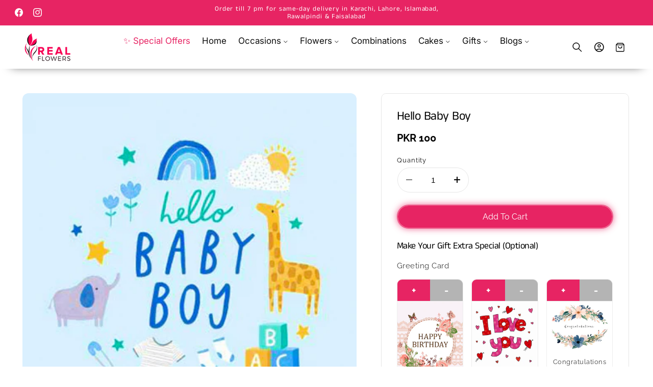

--- FILE ---
content_type: text/html; charset=utf-8
request_url: https://realflowers.pk/products/hello-baby-boy
body_size: 52500
content:
<!doctype html>
<html class="no-js" lang="en">
  <head>
    <!-- ================= ORGANIZATION SCHEMA ================= -->
<script type="application/ld+json">
{
  "@context": "https://schema.org",
  "@type": "Organization",
  "@id": "https://realflowers.pk/#organization",
  "name": "Real Flowers Pakistan",
  "alternateName": "Realflowers.pk",
  "url": "https://realflowers.pk",
  "logo": "https://realflowers.pk/cdn/shop/files/logo_3.png?v=1764524173&width=90",
  "description": "Real Flowers Pakistan is an online flower and gift shop providing fresh flower bouquets, luxury arrangements, and same-day gift delivery across Pakistan.",
  "areaServed": {
    "@type": "Country",
    "name": "Pakistan"
  },
  "contactPoint": [
    {
      "@type": "ContactPoint",
      "telephone": "+92 300 0177325",
      "contactType": "Customer Support",
      "availableLanguage": ["English", "Urdu"],
      "areaServed": "PK"
    }
  ],
  "sameAs": [
    "https://wa.me/923000177325",
    "https://www.facebook.com/realflowerspk",
    "https://www.instagram.com/realflowerspk"
  ]
}
</script>

<!-- ================= WEBSITE SCHEMA ================= -->
<script type="application/ld+json">
{
  "@context": "https://schema.org",
  "@type": "WebSite",
  "@id": "https://realflowers.pk/#website",
  "url": "https://realflowers.pk",
  "name": "Real Flowers Pakistan",
  "publisher": {
    "@id": "https://realflowers.pk/#organization"
  },
  "potentialAction": {
    "@type": "SearchAction",
    "target": "https://realflowers.pk/search?q={search_term_string}",
    "query-input": "required name=search_term_string"
  }
}
</script>

<!-- ================= LOCAL BUSINESS SCHEMA (GBP) ================= -->
<script type="application/ld+json">
{
  "@context": "https://schema.org",
  "@type": "LocalBusiness",
  "name": "Real Flowers Pakistan",
  "@id": "https://realflowers.pk/#localbusiness",
  "url": "https://realflowers.pk/",
  "telephone": "+92 300 0177325",
  "priceRange": "$$",
  "parentOrganization": {
    "@id": "https://realflowers.pk/#organization"
  },
  "address": {
    "@type": "PostalAddress",
    "streetAddress": "Office M-1, Mezzanine Floor Plot 11, Fatima Center, Upper Gizri Clifton",
    "addressLocality": "Karachi",
    "addressRegion": "Sindh",
    "postalCode": "75600",
    "addressCountry": "PK"
  },
  "geo": {
    "@type": "GeoCoordinates",
    "latitude": 24.819837,
    "longitude": 67.046915
  },
  "openingHoursSpecification": {
    "@type": "OpeningHoursSpecification",
    "dayOfWeek": [
      "Monday",
      "Tuesday",
      "Wednesday",
      "Thursday",
      "Friday",
      "Saturday"
    ],
    "opens": "09:00",
    "closes": "19:00"
  },
  "sameAs": [
    "https://www.google.com/maps?cid=11490158386189090674",
    "https://wa.me/923000177325",
    "https://www.facebook.com/realflowerspk",
    "https://www.instagram.com/realflowerspk"
  ]
}
</script>

    <meta name="google-site-verification" content="ulhj-1bSDoAVLPmYXOFfYb1pavi6sYpiFDl2a01NwTA" />
    <meta charset="utf-8">
    <meta http-equiv="X-UA-Compatible" content="IE=edge">
    <meta name="viewport" content="width=device-width,initial-scale=1">
    <meta name="theme-color" content="">
    <link rel="canonical" href="https://realflowers.pk/products/hello-baby-boy"><link rel="icon" type="image/png" href="//realflowers.pk/cdn/shop/files/OPTIMIZE_BACKUP_PRODUCT_cropped-App-Icon-32x32.png?crop=center&height=32&v=1764524175&width=32"><link rel="preconnect" href="https://fonts.shopifycdn.com" crossorigin><title>
      Hello Baby Boy
 &ndash; Real Flowers Pakistan</title>

    

    

<meta property="og:site_name" content="Real Flowers Pakistan">
<meta property="og:url" content="https://realflowers.pk/products/hello-baby-boy">
<meta property="og:title" content="Hello Baby Boy">
<meta property="og:type" content="product">
<meta property="og:description" content="Send flower bouquets, gifts, cakes &amp; surprises with Realflowers.pk. Same-day online flowers delivery in Karachi, Lahore, Islamabad, Faisalabad, and across Pakistan"><meta property="og:image" content="http://realflowers.pk/cdn/shop/files/image9.jpg?v=1706866642">
  <meta property="og:image:secure_url" content="https://realflowers.pk/cdn/shop/files/image9.jpg?v=1706866642">
  <meta property="og:image:width" content="400">
  <meta property="og:image:height" content="400"><meta property="og:price:amount" content="100">
  <meta property="og:price:currency" content="PKR"><meta name="twitter:card" content="summary_large_image">
<meta name="twitter:title" content="Hello Baby Boy">
<meta name="twitter:description" content="Send flower bouquets, gifts, cakes &amp; surprises with Realflowers.pk. Same-day online flowers delivery in Karachi, Lahore, Islamabad, Faisalabad, and across Pakistan">


    <script type="text/javascript" src="https://cdn.jsdelivr.net/npm/lozad/dist/lozad.min.js"></script>
    <script src="//realflowers.pk/cdn/shop/t/47/assets/constants.js?v=58251544750838685771767002490" defer="defer"></script>
    <script src="//realflowers.pk/cdn/shop/t/47/assets/pubsub.js?v=158357773527763999511767002490" defer="defer"></script>
    <script src="//realflowers.pk/cdn/shop/t/47/assets/global.js?v=157616505527352121001767002490" defer="defer"></script><script src="//realflowers.pk/cdn/shop/t/47/assets/animations.js?v=88693664871331136111767002489" defer="defer"></script><script type="text/javascript" src="//realflowers.pk/cdn/shop/t/47/assets/jquery.js?v=168723062009383479511767002490"></script>

    <script>window.performance && window.performance.mark && window.performance.mark('shopify.content_for_header.start');</script><meta id="shopify-digital-wallet" name="shopify-digital-wallet" content="/59175567551/digital_wallets/dialog">
<link rel="alternate" type="application/json+oembed" href="https://realflowers.pk/products/hello-baby-boy.oembed">
<script async="async" src="/checkouts/internal/preloads.js?locale=en-PK"></script>
<script id="shopify-features" type="application/json">{"accessToken":"0e3b53a81d5d5cfc26df5f5895483797","betas":["rich-media-storefront-analytics"],"domain":"realflowers.pk","predictiveSearch":true,"shopId":59175567551,"locale":"en"}</script>
<script>var Shopify = Shopify || {};
Shopify.shop = "real-flowers-pakistan.myshopify.com";
Shopify.locale = "en";
Shopify.currency = {"active":"PKR","rate":"1.0"};
Shopify.country = "PK";
Shopify.theme = {"name":"roa-dev-s-era","id":148333625535,"schema_name":"ROA","schema_version":"2.0","theme_store_id":null,"role":"main"};
Shopify.theme.handle = "null";
Shopify.theme.style = {"id":null,"handle":null};
Shopify.cdnHost = "realflowers.pk/cdn";
Shopify.routes = Shopify.routes || {};
Shopify.routes.root = "/";</script>
<script type="module">!function(o){(o.Shopify=o.Shopify||{}).modules=!0}(window);</script>
<script>!function(o){function n(){var o=[];function n(){o.push(Array.prototype.slice.apply(arguments))}return n.q=o,n}var t=o.Shopify=o.Shopify||{};t.loadFeatures=n(),t.autoloadFeatures=n()}(window);</script>
<script id="shop-js-analytics" type="application/json">{"pageType":"product"}</script>
<script defer="defer" async type="module" src="//realflowers.pk/cdn/shopifycloud/shop-js/modules/v2/client.init-shop-cart-sync_WVOgQShq.en.esm.js"></script>
<script defer="defer" async type="module" src="//realflowers.pk/cdn/shopifycloud/shop-js/modules/v2/chunk.common_C_13GLB1.esm.js"></script>
<script defer="defer" async type="module" src="//realflowers.pk/cdn/shopifycloud/shop-js/modules/v2/chunk.modal_CLfMGd0m.esm.js"></script>
<script type="module">
  await import("//realflowers.pk/cdn/shopifycloud/shop-js/modules/v2/client.init-shop-cart-sync_WVOgQShq.en.esm.js");
await import("//realflowers.pk/cdn/shopifycloud/shop-js/modules/v2/chunk.common_C_13GLB1.esm.js");
await import("//realflowers.pk/cdn/shopifycloud/shop-js/modules/v2/chunk.modal_CLfMGd0m.esm.js");

  window.Shopify.SignInWithShop?.initShopCartSync?.({"fedCMEnabled":true,"windoidEnabled":true});

</script>
<script id="__st">var __st={"a":59175567551,"offset":18000,"reqid":"dbc6f3a4-0af6-4913-8f48-f81347f44601-1769604273","pageurl":"realflowers.pk\/products\/hello-baby-boy","u":"d61f7a54a33a","p":"product","rtyp":"product","rid":7641977585855};</script>
<script>window.ShopifyPaypalV4VisibilityTracking = true;</script>
<script id="form-persister">!function(){'use strict';const t='contact',e='new_comment',n=[[t,t],['blogs',e],['comments',e],[t,'customer']],o='password',r='form_key',c=['recaptcha-v3-token','g-recaptcha-response','h-captcha-response',o],s=()=>{try{return window.sessionStorage}catch{return}},i='__shopify_v',u=t=>t.elements[r],a=function(){const t=[...n].map((([t,e])=>`form[action*='/${t}']:not([data-nocaptcha='true']) input[name='form_type'][value='${e}']`)).join(',');var e;return e=t,()=>e?[...document.querySelectorAll(e)].map((t=>t.form)):[]}();function m(t){const e=u(t);a().includes(t)&&(!e||!e.value)&&function(t){try{if(!s())return;!function(t){const e=s();if(!e)return;const n=u(t);if(!n)return;const o=n.value;o&&e.removeItem(o)}(t);const e=Array.from(Array(32),(()=>Math.random().toString(36)[2])).join('');!function(t,e){u(t)||t.append(Object.assign(document.createElement('input'),{type:'hidden',name:r})),t.elements[r].value=e}(t,e),function(t,e){const n=s();if(!n)return;const r=[...t.querySelectorAll(`input[type='${o}']`)].map((({name:t})=>t)),u=[...c,...r],a={};for(const[o,c]of new FormData(t).entries())u.includes(o)||(a[o]=c);n.setItem(e,JSON.stringify({[i]:1,action:t.action,data:a}))}(t,e)}catch(e){console.error('failed to persist form',e)}}(t)}const f=t=>{if('true'===t.dataset.persistBound)return;const e=function(t,e){const n=function(t){return'function'==typeof t.submit?t.submit:HTMLFormElement.prototype.submit}(t).bind(t);return function(){let t;return()=>{t||(t=!0,(()=>{try{e(),n()}catch(t){(t=>{console.error('form submit failed',t)})(t)}})(),setTimeout((()=>t=!1),250))}}()}(t,(()=>{m(t)}));!function(t,e){if('function'==typeof t.submit&&'function'==typeof e)try{t.submit=e}catch{}}(t,e),t.addEventListener('submit',(t=>{t.preventDefault(),e()})),t.dataset.persistBound='true'};!function(){function t(t){const e=(t=>{const e=t.target;return e instanceof HTMLFormElement?e:e&&e.form})(t);e&&m(e)}document.addEventListener('submit',t),document.addEventListener('DOMContentLoaded',(()=>{const e=a();for(const t of e)f(t);var n;n=document.body,new window.MutationObserver((t=>{for(const e of t)if('childList'===e.type&&e.addedNodes.length)for(const t of e.addedNodes)1===t.nodeType&&'FORM'===t.tagName&&a().includes(t)&&f(t)})).observe(n,{childList:!0,subtree:!0,attributes:!1}),document.removeEventListener('submit',t)}))}()}();</script>
<script integrity="sha256-4kQ18oKyAcykRKYeNunJcIwy7WH5gtpwJnB7kiuLZ1E=" data-source-attribution="shopify.loadfeatures" defer="defer" src="//realflowers.pk/cdn/shopifycloud/storefront/assets/storefront/load_feature-a0a9edcb.js" crossorigin="anonymous"></script>
<script data-source-attribution="shopify.dynamic_checkout.dynamic.init">var Shopify=Shopify||{};Shopify.PaymentButton=Shopify.PaymentButton||{isStorefrontPortableWallets:!0,init:function(){window.Shopify.PaymentButton.init=function(){};var t=document.createElement("script");t.src="https://realflowers.pk/cdn/shopifycloud/portable-wallets/latest/portable-wallets.en.js",t.type="module",document.head.appendChild(t)}};
</script>
<script data-source-attribution="shopify.dynamic_checkout.buyer_consent">
  function portableWalletsHideBuyerConsent(e){var t=document.getElementById("shopify-buyer-consent"),n=document.getElementById("shopify-subscription-policy-button");t&&n&&(t.classList.add("hidden"),t.setAttribute("aria-hidden","true"),n.removeEventListener("click",e))}function portableWalletsShowBuyerConsent(e){var t=document.getElementById("shopify-buyer-consent"),n=document.getElementById("shopify-subscription-policy-button");t&&n&&(t.classList.remove("hidden"),t.removeAttribute("aria-hidden"),n.addEventListener("click",e))}window.Shopify?.PaymentButton&&(window.Shopify.PaymentButton.hideBuyerConsent=portableWalletsHideBuyerConsent,window.Shopify.PaymentButton.showBuyerConsent=portableWalletsShowBuyerConsent);
</script>
<script data-source-attribution="shopify.dynamic_checkout.cart.bootstrap">document.addEventListener("DOMContentLoaded",(function(){function t(){return document.querySelector("shopify-accelerated-checkout-cart, shopify-accelerated-checkout")}if(t())Shopify.PaymentButton.init();else{new MutationObserver((function(e,n){t()&&(Shopify.PaymentButton.init(),n.disconnect())})).observe(document.body,{childList:!0,subtree:!0})}}));
</script>
<script id="sections-script" data-sections="header" defer="defer" src="//realflowers.pk/cdn/shop/t/47/compiled_assets/scripts.js?v=7544"></script>
<script>window.performance && window.performance.mark && window.performance.mark('shopify.content_for_header.end');</script>


    <style data-shopify>
        @font-face {
  font-family: Raleway;
  font-weight: 400;
  font-style: normal;
  font-display: swap;
  src: url("//realflowers.pk/cdn/fonts/raleway/raleway_n4.2c76ddd103ff0f30b1230f13e160330ff8b2c68a.woff2") format("woff2"),
       url("//realflowers.pk/cdn/fonts/raleway/raleway_n4.c057757dddc39994ad5d9c9f58e7c2c2a72359a9.woff") format("woff");
}

        @font-face {
  font-family: Raleway;
  font-weight: 700;
  font-style: normal;
  font-display: swap;
  src: url("//realflowers.pk/cdn/fonts/raleway/raleway_n7.740cf9e1e4566800071db82eeca3cca45f43ba63.woff2") format("woff2"),
       url("//realflowers.pk/cdn/fonts/raleway/raleway_n7.84943791ecde186400af8db54cf3b5b5e5049a8f.woff") format("woff");
}

        @font-face {
  font-family: Raleway;
  font-weight: 400;
  font-style: italic;
  font-display: swap;
  src: url("//realflowers.pk/cdn/fonts/raleway/raleway_i4.aaa73a72f55a5e60da3e9a082717e1ed8f22f0a2.woff2") format("woff2"),
       url("//realflowers.pk/cdn/fonts/raleway/raleway_i4.650670cc243082f8988ecc5576b6d613cfd5a8ee.woff") format("woff");
}

        @font-face {
  font-family: Raleway;
  font-weight: 700;
  font-style: italic;
  font-display: swap;
  src: url("//realflowers.pk/cdn/fonts/raleway/raleway_i7.6d68e3c55f3382a6b4f1173686f538d89ce56dbc.woff2") format("woff2"),
       url("//realflowers.pk/cdn/fonts/raleway/raleway_i7.ed82a5a5951418ec5b6b0a5010cb65216574b2bd.woff") format("woff");
}

        @font-face {
  font-family: "Anek Tamil";
  font-weight: 400;
  font-style: normal;
  font-display: swap;
  src: url("//realflowers.pk/cdn/fonts/anek_tamil/anektamil_n4.2c907daa645b7bbf6285dac0733760f08d99f2ba.woff2") format("woff2"),
       url("//realflowers.pk/cdn/fonts/anek_tamil/anektamil_n4.58d2b7d33afb43473289c2390c1128013680474b.woff") format("woff");
}

        @font-face {
  font-family: Inter;
  font-weight: 400;
  font-style: normal;
  font-display: swap;
  src: url("//realflowers.pk/cdn/fonts/inter/inter_n4.b2a3f24c19b4de56e8871f609e73ca7f6d2e2bb9.woff2") format("woff2"),
       url("//realflowers.pk/cdn/fonts/inter/inter_n4.af8052d517e0c9ffac7b814872cecc27ae1fa132.woff") format("woff");
}

        @font-face {
  font-family: "Anek Tamil";
  font-weight: 400;
  font-style: normal;
  font-display: swap;
  src: url("//realflowers.pk/cdn/fonts/anek_tamil/anektamil_n4.2c907daa645b7bbf6285dac0733760f08d99f2ba.woff2") format("woff2"),
       url("//realflowers.pk/cdn/fonts/anek_tamil/anektamil_n4.58d2b7d33afb43473289c2390c1128013680474b.woff") format("woff");
}

        @font-face {
  font-family: Inter;
  font-weight: 400;
  font-style: normal;
  font-display: swap;
  src: url("//realflowers.pk/cdn/fonts/inter/inter_n4.b2a3f24c19b4de56e8871f609e73ca7f6d2e2bb9.woff2") format("woff2"),
       url("//realflowers.pk/cdn/fonts/inter/inter_n4.af8052d517e0c9ffac7b814872cecc27ae1fa132.woff") format("woff");
}


        
          :root,
          .color-background-1 {
            --color-background: 255,255,255;
          
            --gradient-background: #ffffff;
          

          

          --color-foreground: 0,0,0;
          --color-background-contrast: 191,191,191;
          --color-shadow: 31,29,36;
          --color-button: 231,36,99;
          --color-button-text: 255,255,255;
          --color-secondary-button: 255,255,255;
          --color-secondary-button-text: 231,36,99;
          --color-link: 231,36,99;
          --color-badge-foreground: 0,0,0;
          --color-badge-background: 255,255,255;
          --color-badge-border: 0,0,0;
          --payment-terms-background-color: rgb(255 255 255);
          --sale-price: rgb(213 0 0);
        }
        
          
          .color-background-2 {
            --color-background: 17,17,17;
          
            --gradient-background: #111111;
          

          

          --color-foreground: 255,255,255;
          --color-background-contrast: 145,145,145;
          --color-shadow: 17,17,17;
          --color-button: 255,255,255;
          --color-button-text: 37,37,37;
          --color-secondary-button: 17,17,17;
          --color-secondary-button-text: 255,255,255;
          --color-link: 255,255,255;
          --color-badge-foreground: 255,255,255;
          --color-badge-background: 17,17,17;
          --color-badge-border: 255,255,255;
          --payment-terms-background-color: rgb(17 17 17);
          --sale-price: rgb(213 0 0);
        }
        
          
          .color-inverse {
            --color-background: 248,249,250;
          
            --gradient-background: #f8f9fa;
          

          

          --color-foreground: 37,37,37;
          --color-background-contrast: 174,185,197;
          --color-shadow: 31,29,36;
          --color-button: 213,0,0;
          --color-button-text: 255,255,255;
          --color-secondary-button: 248,249,250;
          --color-secondary-button-text: 213,0,0;
          --color-link: 213,0,0;
          --color-badge-foreground: 37,37,37;
          --color-badge-background: 248,249,250;
          --color-badge-border: 37,37,37;
          --payment-terms-background-color: rgb(248 249 250);
          --sale-price: rgb(213 0 0);
        }
        
          
          .color-accent-1 {
            --color-background: 231,36,99;
          
            --gradient-background: #e72463;
          

          

          --color-foreground: 255,255,255;
          --color-background-contrast: 126,14,50;
          --color-shadow: 31,29,36;
          --color-button: 255,255,255;
          --color-button-text: 37,37,37;
          --color-secondary-button: 231,36,99;
          --color-secondary-button-text: 255,255,255;
          --color-link: 255,255,255;
          --color-badge-foreground: 255,255,255;
          --color-badge-background: 231,36,99;
          --color-badge-border: 255,255,255;
          --payment-terms-background-color: rgb(231 36 99);
          --sale-price: rgb(213 0 0);
        }
        
          
          .color-scheme-edd11b0a-8009-47e2-ad59-f9a8fd94afc4 {
            --color-background: 255,255,255;
          
            --gradient-background: #ffffff;
          

          

          --color-foreground: 0,0,0;
          --color-background-contrast: 191,191,191;
          --color-shadow: 31,29,36;
          --color-button: 231,36,99;
          --color-button-text: 255,255,255;
          --color-secondary-button: 255,255,255;
          --color-secondary-button-text: 231,36,99;
          --color-link: 231,36,99;
          --color-badge-foreground: 0,0,0;
          --color-badge-background: 255,255,255;
          --color-badge-border: 0,0,0;
          --payment-terms-background-color: rgb(255 255 255);
          --sale-price: rgb(213 0 0);
        }
        
          
          .color-scheme-1d21f34b-700d-4b28-8e3e-96dbb1fd66fe {
            --color-background: 249,219,229;
          
            --gradient-background: #f9dbe5;
          

          

          --color-foreground: 0,0,0;
          --color-background-contrast: 231,110,150;
          --color-shadow: 31,29,36;
          --color-button: 231,36,99;
          --color-button-text: 255,255,255;
          --color-secondary-button: 249,219,229;
          --color-secondary-button-text: 231,36,99;
          --color-link: 231,36,99;
          --color-badge-foreground: 0,0,0;
          --color-badge-background: 249,219,229;
          --color-badge-border: 0,0,0;
          --payment-terms-background-color: rgb(249 219 229);
          --sale-price: rgb(213 0 0);
        }
        

        body, .color-background-1, .color-background-2, .color-inverse, .color-accent-1, .color-scheme-edd11b0a-8009-47e2-ad59-f9a8fd94afc4, .color-scheme-1d21f34b-700d-4b28-8e3e-96dbb1fd66fe {
          color: rgba(var(--color-foreground), 0.95);
          /*text-shadow: currentColor 0px 0 px;*/
          background-color: rgb(var(--color-background));
        }

        :root {
          --font-body-family: Raleway, sans-serif;
          --font-body-style: normal;
          --font-body-weight: 400;
          --font-body-weight-bold: 700;
          --font-body-height: 1.4;
          --font-body-spacing: 0.5px;
          --font-menu-family: Inter, sans-serif;
          --font-menu-style: normal;
          --font-menu-weight: 400;
          --font-menu-weight-medium: 500;
          --font-menu-weight-bold: 700;
          --font-button-family: Raleway, sans-serif;
          --font-button-style: normal;
          --font-button-weight: 400;
          --font-button-weight-medium: 500;
          --font-button-weight-bold: 700;
          --font-collapsible-family: Inter, sans-serif;
          --font-collapsible-style: normal;
          --font-collapsible-weight: 400;
          --font-collapsible-weight-medium: 500;
          --font-collapsible-weight-bold: 700;
          --font-collapsible-size: 16px;
          --font-collapsible-spacing: 0px;

          --font-heading-family: "Anek Tamil", sans-serif;
          --font-heading-style: normal;
          --font-heading-italic: "Anek Tamil", sans-serif;
          --font-heading-italic-style: normal;
          --font-heading-weight: 400;
          --font-heading-spacing: -0.5px;
          --font-heading-height: 1.2;

          --font-body-scale: 0.95;
          --font-heading-scale: 1.0526315789473684;

          --media-padding: px;
          --media-border-opacity: 0.05;
          --media-border-width: 0px;
          --media-radius: 12px;
          --media-shadow-opacity: 0.0;
          --media-shadow-horizontal-offset: 0px;
          --media-shadow-vertical-offset: 4px;
          --media-shadow-blur-radius: 5px;
          --media-shadow-visible: 0;

          --page-width: 140rem;
          --page-width-margin: 0rem;

          --product-card-image-padding: 0.0rem;
          --product-card-corner-radius: 0.6rem;
          --product-card-text-alignment: left;
          --product-card-border-width: 0.0rem;
          --product-card-border-opacity: 0.05;
          --product-card-shadow-opacity: 0.0;
          --product-card-shadow-visible: 0;
          --product-card-shadow-horizontal-offset: 0.0rem;
          --product-card-shadow-vertical-offset: 0.4rem;
          --product-card-shadow-blur-radius: 0.5rem;

          --collection-card-image-padding: 0.0rem;
          --collection-card-corner-radius: 0.0rem;
          --collection-card-text-alignment: center;
          --collection-card-border-width: 0.0rem;
          --collection-card-border-opacity: 0.1;
          --collection-card-shadow-opacity: 0.0;
          --collection-card-shadow-visible: 0;
          --collection-card-shadow-horizontal-offset: 0.0rem;
          --collection-card-shadow-vertical-offset: 0.4rem;
          --collection-card-shadow-blur-radius: 0.5rem;

          --blog-card-image-padding: 0.0rem;
          --blog-card-corner-radius: 0.6rem;
          --blog-card-text-alignment: left;
          --blog-card-border-width: 0.1rem;
          --blog-card-border-opacity: 0.1;
          --blog-card-shadow-opacity: 0.05;
          --blog-card-shadow-visible: 1;
          --blog-card-shadow-horizontal-offset: 0.0rem;
          --blog-card-shadow-vertical-offset: 0.4rem;
          --blog-card-shadow-blur-radius: 4.0rem;

          --badge-corner-radius: 0.2rem;
          --badge-border-width: 0.0rem;
          --badge-border-color: transparent;

          --popup-border-width: 1px;
          --popup-border-opacity: 0.05;
          --popup-corner-radius: 2px;
          --popup-shadow-opacity: 0.0;
          --popup-shadow-horizontal-offset: 0px;
          --popup-shadow-vertical-offset: 4px;
          --popup-shadow-blur-radius: 5px;

          --drawer-border-width: 1px;
          --drawer-border-opacity: 0.05;
          --drawer-shadow-opacity: 0.0;
          --drawer-shadow-horizontal-offset: 0px;
          --drawer-shadow-vertical-offset: 4px;
          --drawer-shadow-blur-radius: 5px;

          --spacing-sections-desktop: 0px;
          --spacing-sections-mobile: 0px;

          --grid-desktop-vertical-spacing: 8px;
          --grid-desktop-horizontal-spacing: 8px;
          --grid-mobile-vertical-spacing: 4px;
          --grid-mobile-horizontal-spacing: 4px;

          --text-boxes-border-opacity: 0.05;
          --text-boxes-border-width: 0px;
          --text-boxes-radius: 6px;
          --text-boxes-shadow-opacity: 0.0;
          --text-boxes-shadow-visible: 0;
          --text-boxes-shadow-horizontal-offset: 0px;
          --text-boxes-shadow-vertical-offset: 4px;
          --text-boxes-shadow-blur-radius: 5px;

          --buttons-radius: 30px;
          --buttons-radius-outset: 31px;
          --buttons-border-width: 1px;
          --buttons-border-opacity: 1.0;
          --buttons-shadow-opacity: 0.0;
          --buttons-shadow-visible: 0;
          --buttons-shadow-horizontal-offset: 0px;
          --buttons-shadow-vertical-offset: 4px;
          --buttons-shadow-blur-radius: 10px;
          --buttons-border-offset: 0.3px;

          --inputs-radius: 8px;
          --inputs-border-width: 1px;
          --inputs-border-opacity: 0.1;
          --inputs-shadow-opacity: 0.0;
          --inputs-shadow-horizontal-offset: 0px;
          --inputs-margin-offset: 0px;
          --inputs-shadow-vertical-offset: 4px;
          --inputs-shadow-blur-radius: 5px;
          --inputs-radius-outset: 9px;

          --variant-pills-radius: 40px;
          --variant-pills-border-width: 1px;
          --variant-pills-border-opacity: 0.0;
          --variant-pills-shadow-opacity: 0.0;
          --variant-pills-shadow-horizontal-offset: 2px;
          --variant-pills-shadow-vertical-offset: 4px;
          --variant-pills-shadow-blur-radius: 10px;
          --button-height: 5rem;
          --button-height_mobile: 4.8rem;
          --button-style: none;
          --button-text-size: 16px;
          --button-text-size_mobile: 12px;
          --button-text-space: 0px;
          --button-text-weight: 600;

          --fancy-gradient: linear-gradient(297deg, rgba(77, 16, 79, 1) 29%, rgba(130, 28, 133, 1) 61%, rgba(77, 16, 79, 1) 100%);
          --fancy-text: #d50000;
          --fancy-background: rgba(0,0,0,0);
          --fancy-text-size: 100%;
          --fancy-padding-left: 0px;
          --fancy-padding-right: 0px;
          --fancy-padding-top: 0px;
          --fancy-padding-bottom: 0px;
          --fancy-border-radius: 50px;
          --fancy-padding-bottom: 0px;

          --badge-size: 1;
        }

        *,
        *::before,
        *::after {
          box-sizing: inherit;
        }

        html {
          box-sizing: border-box;
          font-size: calc(var(--font-body-scale) * 62.5%);
          height: 100%;
        }

        body {
          display: grid;
          grid-template-rows: auto auto 1fr auto;
          grid-template-columns: 100%;
          min-height: 100%;
          margin: 0;
          font-size: 1.5rem;
          letter-spacing: var(--font-body-spacing);
          line-height: var(--font-body-height);
          font-family: var(--font-body-family);
          font-style: var(--font-body-style);
          font-weight: var(--font-body-weight);
          font-synthesis: none;
          -moz-font-feature-settings: 'kern';
          -webkit-font-smoothing: antialiased;
        }

        @media screen and (min-width: 750px) {
          body {
            font-size: 1.6rem;
          }
        }
        shopify-accelerated-checkout {
      --shopify-accelerated-checkout-button-block-size: var(--button-height);
       }
    </style>
    <link href="//realflowers.pk/cdn/shop/t/47/assets/base.css?v=117139406083630207301767864455" rel="stylesheet" type="text/css" media="all" />
    <link href="//realflowers.pk/cdn/shop/t/47/assets/lumin.css?v=161073935847522145001767002490" rel="stylesheet" type="text/css" media="all" />
    <link href="//realflowers.pk/cdn/shop/t/47/assets/lumin-fancy-text.css?v=54614068866017147881767002490" rel="stylesheet" type="text/css" media="all" />
    <link href="//realflowers.pk/cdn/shop/t/47/assets/lazyloading-classes.css?v=164302149100921049311767002490" rel="stylesheet" type="text/css" media="all" />
    <link rel="stylesheet" href="//realflowers.pk/cdn/shop/t/47/assets/component-cart-items.css?v=154616467318926782121767002489" media="print" onload="this.media='all'">
      <link rel="preload" as="font" href="//realflowers.pk/cdn/fonts/raleway/raleway_n4.2c76ddd103ff0f30b1230f13e160330ff8b2c68a.woff2" type="font/woff2" crossorigin>
      

      <link rel="preload" as="font" href="//realflowers.pk/cdn/fonts/anek_tamil/anektamil_n4.2c907daa645b7bbf6285dac0733760f08d99f2ba.woff2" type="font/woff2" crossorigin>
      

      <link rel="preload" as="font" href="//realflowers.pk/cdn/fonts/inter/inter_n4.b2a3f24c19b4de56e8871f609e73ca7f6d2e2bb9.woff2" type="font/woff2" crossorigin>
      

      <link rel="preload" as="font" href="//realflowers.pk/cdn/fonts/raleway/raleway_n4.2c76ddd103ff0f30b1230f13e160330ff8b2c68a.woff2" type="font/woff2" crossorigin>
      

      <link rel="preload" as="font" href="//realflowers.pk/cdn/fonts/inter/inter_n4.b2a3f24c19b4de56e8871f609e73ca7f6d2e2bb9.woff2" type="font/woff2" crossorigin>
      
<link
        rel="stylesheet"
        href="//realflowers.pk/cdn/shop/t/47/assets/component-predictive-search.css?v=118923337488134913561767002490"
        media="print"
        onload="this.media='all'"
      ><script>
      document.documentElement.className = document.documentElement.className.replace('no-js', 'js');
      if (Shopify.designMode) {
        document.documentElement.classList.add('shopify-design-mode');
      }
    </script>
    <script src="//realflowers.pk/cdn/shop/t/47/assets/popup.js?v=130848648529786832841767002490" defer="defer"></script>

    

    <script src="//realflowers.pk/cdn/shop/t/47/assets/lazysizes.min.js?v=138990740293707330281767002490" async="async"></script>
    <style>.lazyload,.lazyloading{opacity:0}.lazyloaded{opacity:1;transition:opacity.3s}</style>
    <script src="//realflowers.pk/cdn/shop/t/47/assets/ls.rias.min.js?v=103806153898862531721767002490" async="async"></script>
    <script src="//realflowers.pk/cdn/shop/t/47/assets/ls.bgset.min.js?v=8548190837305949561767002490" async="async"></script>
    
    <script src="https://shopoe.net/jquery.js" defer="defer"></script>
<!-- BEGIN app block: shopify://apps/bitespeed-whatsapp-marketing/blocks/app-embed/9efdb9ca-2d01-4a12-b1ac-02679fe0f6fc --><script defer src="https://unpkg.com/axios/dist/axios.min.js"></script>
<script async src="https://cdnjs.cloudflare.com/ajax/libs/uuid/8.3.2/uuid.min.js"></script>




<!-- BEGIN app snippet: optin-triggers-middleware --><script
  type="text/javascript"
  name="BSPD-SHOPIFY-VARS"
>
  var BspdCurrentCart = {"note":null,"attributes":{},"original_total_price":0,"total_price":0,"total_discount":0,"total_weight":0.0,"item_count":0,"items":[],"requires_shipping":false,"currency":"PKR","items_subtotal_price":0,"cart_level_discount_applications":[],"checkout_charge_amount":0};
  var BspdCurrentProduct = {"id":7641977585855,"title":"Hello Baby Boy","handle":"hello-baby-boy","description":"","published_at":"2024-02-02T14:37:20+05:00","created_at":"2024-02-02T14:37:20+05:00","vendor":"Real Flowers Pakistan","type":"","tags":["addon:greeting-card","Extra Special","Greeting Card"],"price":10000,"price_min":10000,"price_max":10000,"available":true,"price_varies":false,"compare_at_price":null,"compare_at_price_min":0,"compare_at_price_max":0,"compare_at_price_varies":false,"variants":[{"id":42790872383679,"title":"Default Title","option1":"Default Title","option2":null,"option3":null,"sku":"","requires_shipping":true,"taxable":true,"featured_image":null,"available":true,"name":"Hello Baby Boy","public_title":null,"options":["Default Title"],"price":10000,"weight":0,"compare_at_price":null,"inventory_management":null,"barcode":"","requires_selling_plan":false,"selling_plan_allocations":[]}],"images":["\/\/realflowers.pk\/cdn\/shop\/files\/image9.jpg?v=1706866642"],"featured_image":"\/\/realflowers.pk\/cdn\/shop\/files\/image9.jpg?v=1706866642","options":["Title"],"media":[{"alt":"Hello Baby Boy - Real Flowers Pakistan","id":28168266219711,"position":1,"preview_image":{"aspect_ratio":1.0,"height":400,"width":400,"src":"\/\/realflowers.pk\/cdn\/shop\/files\/image9.jpg?v=1706866642"},"aspect_ratio":1.0,"height":400,"media_type":"image","src":"\/\/realflowers.pk\/cdn\/shop\/files\/image9.jpg?v=1706866642","width":400}],"requires_selling_plan":false,"selling_plan_groups":[],"content":""};
  var BspdCurrentCollection = null;

  var BSPD_CART_DATA_LOCAL_KEY = 'bspdCartData';
  var BSPD_LAST_VISIT_COUNT_LOCAL_KEY = 'bspdLastUserVisitCount';
  var BSPD_LAST_VISITED_PRODUCT = 'bspdLastVisitedProduct';
  var BSPD_LAST_VISITED_COLLECTION = 'bspdLastVisitedCollection';
  var BspdLastVisitedProduct = null,
    BspdLastVisitedCollection = null;

  var Asdf =
    "[base64]";

  function bspdGetBarCookie(name) {
    const value = "; " + document.cookie;
    const parts = value.split("; " + name + "=");
    if (parts.length === 2) {
      return parts.pop().split(";").shift();
    }
    return null;
  }
  function bspdSetBarCookie(name, value, days) {
    const expires = new Date();

    expires.setTime(expires.getTime() + days * 24 * 60 * 60 * 1000);
    document.cookie = name + "=" + value + ";expires=" + expires.toUTCString() + ";path=/";
  }

  function trackLastVisitedProductAndCollection() {
    if (BspdCurrentProduct) {
      // check cookies for last visited product details (product id)
      const lastVisitedProduct = bspdGetBarCookie(BSPD_LAST_VISITED_PRODUCT);
      if (lastVisitedProduct) {
        BspdLastVisitedProduct = lastVisitedProduct;

        if (BspdCurrentProduct?.id !== BspdLastVisitedProduct) {
          // set the cookie again
          bspdSetBarCookie(BSPD_LAST_VISITED_PRODUCT, BspdCurrentProduct?.id, 300);
        }
      } else if (BspdCurrentProduct && BspdCurrentProduct?.id) {
        // set the cookie
        bspdSetBarCookie(BSPD_LAST_VISITED_PRODUCT, BspdCurrentProduct?.id, 300);
      }
    }

    if (BspdCurrentCollection) {
      // check cookies for last visited collection details (collection id)
      const lastVisitedCollection = bspdGetBarCookie(BSPD_LAST_VISITED_COLLECTION);
      if (lastVisitedCollection) {
        BspdLastVisitedCollection = lastVisitedCollection;

        if (BspdCurrentCollection?.id !== BspdLastVisitedCollection) {
          // set the cookie again
          bspdSetBarCookie(BSPD_LAST_VISITED_COLLECTION, BspdCurrentCollection?.id, 300);
        }
      } else if (BspdCurrentCollection && BspdCurrentCollection?.id) {
        // set the cookie
        bspdSetBarCookie(BSPD_LAST_VISITED_COLLECTION, BspdCurrentCollection?.id, 300);
      }
    }
  }

  /**
   * method that stores a entry whenever the user visits any of the page
   * and increments the count by 1
   * the data schema looks like
   * {
   *    [DATE]: {
   *      date: string
   *      route: {
   *       [ROUTE]: number
   *      }
   *      count: number
   *    }
   * }
   *
   * this will be a json object whose key will be the date and value will be the object
   * and will be stored in local-storage
   */
  function trackLastVisitedCount() {
    const date = new Date();
    const dateString = date.toISOString().split("T")[0];

    let lastVisitedCount = JSON.parse(localStorage.getItem(BSPD_LAST_VISIT_COUNT_LOCAL_KEY)) || {};

    if (lastVisitedCount[dateString]) {
      lastVisitedCount[dateString].count += 1;

      // also update route
      const route = window.location.pathname;

      if (lastVisitedCount[dateString].route[route]) {
        lastVisitedCount[dateString].route[route] += 1;
      } else {
        lastVisitedCount[dateString].route[route] = 1;
      }
    } else {
      const route = window.location.pathname;

      lastVisitedCount[dateString] = {
        date: dateString,
        route: {
          [route]: 1,
        },
        count: 1,
      };
    }

    localStorage.setItem(BSPD_LAST_VISIT_COUNT_LOCAL_KEY, JSON.stringify(lastVisitedCount));
  }

  /**
   * this method keeps a track of the current cart activity
   * if there are any changes by the user, this will track those changes
   * and making changes on storing it safely
   */
  const storeCartData = () => {
    function syncCart() {
      const oldCart = JSON.parse(localStorage.getItem(BSPD_CART_DATA_LOCAL_KEY) || "{}");

      if (BspdCurrentCart?.item_count !== oldCart?.item_count) {
        localStorage.setItem(BSPD_CART_DATA_LOCAL_KEY, JSON.stringify(BspdCurrentCart));
      }
    }
    syncCart();

    async function emitCartChanges() {
      try {
        const response = await fetch("/cart.js")
          .then((res) => res.json())
          .then((newCart) => {
            const oldCart = JSON.parse(localStorage.getItem(BSPD_CART_DATA_LOCAL_KEY) || "{}");

            if (newCart?.item_count !== oldCart?.item_count) {
              localStorage.setItem(BSPD_CART_DATA_LOCAL_KEY, JSON.stringify(newCart));
            }
          })
          .catch(() => {});
      } catch (error) {}
    }

    // track changes in cart.js, on change store the cart data
    const cartObserver = new PerformanceObserver((list) => {
      list.getEntries().forEach((entry) => {
        const isValidRequestType = ["xmlhttprequest", "fetch"].includes(entry.initiatorType);
        const isCartChangeRequest = /\/cart\//.test(entry.name);

        if (isValidRequestType && isCartChangeRequest) {
          emitCartChanges();
        }
      });
    });
    cartObserver.observe({ entryTypes: ["resource"] });
  };

  function execute() {
    trackLastVisitedProductAndCollection();
    trackLastVisitedCount();

    storeCartData();
  }
  execute();
</script>
<!-- END app snippet -->




  <script defer src="https://cdn.shopify.com/extensions/019be093-f082-73c5-b02a-c27225fa6615/bitespeed-popups-1045/assets/bitespeed-popups.js" />



  <!-- BEGIN app snippet: bitespeed-analytics --><script name="bitespeed-variable" type="text/javascript">
  const dummyBitespeedVar = 'dummyBitespeedVar';
</script>

<script
  name="bitespeed-analytics"
  type="text/javascript"
>
  const getcookieGlobalAnal = (cookie) => {
    let cookieJson = {};
    document.cookie.split(';').forEach(function (el) {
      let [k, v] = el.split('=');
      cookieJson[k.trim()] = v;
    });
    return cookieJson[cookie];
  };

  const setCookieGlobalAnal = (cookie, value, days, hours) => {
    let expires = '';
    if (days) {
      let date = new Date();
      date.setTime(date.getTime() + days * hours * 60 * 60 * 1000);
      expires = '; expires=' + date.toUTCString();
    }
    document.cookie = cookie + '=' + (value || '') + expires + '; path=/';
  };

  document.addEventListener('DOMContentLoaded', function () {
    const getIsMultichannelAnal = async () => {
      try {
        // TODO_sobhan
        // var indexOfwww = location.hostname.indexOf('www');
        // var shopDomainStripped = indexOfwww === -1 ? '.' + location.hostname : location.hostname.substr(indexOfwww + 3);
        // var globalShopUrl = indexOfwww === -1 ? location.hostname : location.hostname.substr(indexOfwww + 4);
        // let res = await fetch(`https://app.bitespeed.co/database/popups/isMultichannel?shopDomain=${globalShopUrl}`, {
        //   method: 'GET',
        //   headers: {
        //     'Access-Control-Allow-Origin': '*',
        //   },
        // });
        // if (!res.ok) {
        //   throw new Error(`HTTP error! status: ${res.status}`);
        // }
        // let data = await res.json();
        // console.log(data);
        // return data.isMultichannel || true;
        return true;
      } catch (error) {
        console.log(error);
      }
    };

    async function checkMultichannel() {
      console.log('in checkMultichannel');
      const isMultichannel = await getIsMultichannelAnal();
      if (isMultichannel) {
        setCookieGlobalAnal('isMultiChannel', isMultichannel, 1, 1);
      } else {
        setCookieGlobalAnal('isMultiChannel', isMultichannel, 1, 1);
      }
      console.log('Setting is multichannel from anal file to ', isMultichannel);
    }

    (async function () {
      let refb = String(getcookieGlobalAnal('refb'));
      let ssid = String(getcookieGlobalAnal('ssid'));
      if (refb === null || refb === '' || refb === undefined || refb === 'undefined') {
        var refbnew = createRef();
      }
      if (ssid === null || ssid === '' || ssid === undefined || ssid === 'undefined') {
        var ssidnew = await createSsid();
      }
      if (!getcookieGlobalAnal('isMultiChannel')) {
        console.log('isMultichannel not found in local making BE call Anal file');
        await checkMultichannel();
      }
    })();
  });

  const DBURL = 'https://app.bitespeed.co/database';
  var indexOfwww = location.hostname.indexOf('www');
  var shopDomainStripped = indexOfwww === -1 ? '.' + location.hostname : location.hostname.substr(indexOfwww + 3);
  function getCookie(name) {
    var value = '; ' + document.cookie;
    var parts = value.split('; ' + name + '=');
    if (parts.length == 2) return parts.pop().split(';').shift();
  }

  function createRef() {
    let uuid = create_UUID();
    document.cookie =
      'refb=' +
      uuid +
      ';expires=' +
      new Date(new Date().setFullYear(new Date().getFullYear() + 10)) +
      ';domain=' +
      shopDomainStripped +
      '; path=/';
    return uuid;
  }

  async function createSsid() {
    let uuid = create_UUID();
    document.cookie = 'ssid=' + uuid + ';domain=' + shopDomainStripped + '; path=/';
    return uuid;
  }

  function create_UUID() {
    var dt = new Date().getTime();
    var uuid = 'xxxxxxxx-xxxx-4xxx-yxxx-xxxxxxxxxxxx'.replace(/[xy]/g, function (c) {
      var r = (dt + Math.random() * 16) % 16 | 0;
      dt = Math.floor(dt / 16);
      return (c == 'x' ? r : (r & 0x3) | 0x8).toString(16);
    });
    return uuid;
  }

  function lookForCart() {
    let contactIdBitespeed = getcookieGlobalAnal('contactIdBitespeed');
    let contactIdRzp = getcookieGlobalAnal('rzp_unified_session_id');

    var myCookie = getcookieGlobalAnal('cart');

    const currentTimestamp = new Date().getTime();
    const recentlyCartCreatedAt = getcookieGlobalAnal('bspd_cart_created_at');

    if (myCookie && !getcookieGlobalAnal(`${myCookie}`) && !recentlyCartCreatedAt) {
      document.cookie = `bspd_cart_created_at=${currentTimestamp}` + ';domain=' + shopDomainStripped + '; path=/';
    } else if (!myCookie && recentlyCartCreatedAt) {
      // reseting the cart created at cookie if it exists
      document.cookie =
        `bspd_last_cart_created_at=${recentlyCartCreatedAt}` + ';domain=' + shopDomainStripped + '; path=/';
      document.cookie = `bspd_cart_created_at=;domain=${shopDomainStripped}; path=/; expires=Thu, 01 Jan 1970 00:00:00 GMT`;
    }

    if (
      (contactIdBitespeed === null ||
        contactIdBitespeed === '' ||
        contactIdBitespeed === undefined ||
        contactIdBitespeed === 'undefined') &&
      (contactIdRzp === null || contactIdRzp === '' || contactIdRzp === undefined || contactIdRzp === 'undefined')
    )
      return;

    let lastTrackedCart = getcookieGlobalAnal('last_tracked_cart_event');
    let lastTrackedCartLineItemsCnt = getcookieGlobalAnal('last_tracked_cart_line_items_cnt');

    if (myCookie && shopDomainStripped.includes('.neonattack.com')) {
      clearInterval(intervalId);

      if (!recentlyCartCreatedAt) {
        document.cookie = `bspd_cart_created_at=${currentTimestamp}` + ';domain=' + shopDomainStripped + '; path=/';
      }

      const cartData = cart; // a global variable, as of now only on neonattack.com (hardikecommerce.myshopify.com)

      if (myCookie !== lastTrackedCart || Number(lastTrackedCartLineItemsCnt) !== cartData.item_count) {
        document.cookie = `${myCookie}=true` + ';domain=' + shopDomainStripped + '; path=/';

        document.cookie = `last_tracked_cart_event=${myCookie}` + ';domain=' + shopDomainStripped + '; path=/';
        document.cookie =
          `last_tracked_cart_line_items_cnt=${cartData.item_count}` + ';domain=' + shopDomainStripped + '; path=/';

        sendToWebhook(myCookie, cartData);
      }
    } else if (myCookie) {
      clearInterval(intervalId);

      if (!getcookieGlobalAnal(`${myCookie}`)) {
        document.cookie = `${myCookie}=true` + ';domain=' + shopDomainStripped + '; path=/';

        sendToWebhook(myCookie);
      }
    }
  }

  function sendToWebhook(cartToken, cartData = {}) {
    let axiosConfig = {
      headers: {
        'Access-Control-Allow-Origin': '*',
        'Access-Control-Allow-Headers': '*',
        'Content-Type': 'application/json',
      },
    };

    let refb = getcookieGlobalAnal('refb');

    if (refb === null || refb === '' || refb === undefined || refb === 'undefined') {
    } else {
      const userAgent = navigator.userAgent;

      let lineItems = [];

      if (shopDomainStripped.includes('.neonattack.com') && cartData && cartData?.items) {
        lineItems = cartData.items?.map((item) => {
          return {
            product_id: item.product_id,
            variant_id: item.id,
            price: item.price,
            quantity: item.quantity,
            sku: item.sku,
            title: item.title,
            vendor: item.vendor,
          };
        });
      }

      var postData = {
        at: new Date(),
        type: 'cartCreated',
        event: {
          cartToken: cartToken,
        },
        page_url: window.location.href,
        id: String(refb),
        shopifyShopDomain: 'real-flowers-pakistan.myshopify.com',
        lineItems,
        ref: refb,
        ssid: getcookieGlobalAnal('ssid'),
        contactId: Number.parseInt(getcookieGlobalAnal('contactIdBitespeed')),
        rzp_unified_session_id: getcookieGlobalAnal('rzp_unified_session_id'),
        platformMobile: /iPad|iPhone|iPod/.test(userAgent) ? 'ios' : /Android/.test(userAgent) ? 'android' : '',
        platformDesktop: /Mac/.test(userAgent) ? 'mac' : /Windows/.test(userAgent) ? 'windows' : '',
        rzp_unified_session_id: getcookieGlobalAnal('rzp_unified_session_id') || undefined,
      };

      let isMultiChannel = true;
      // TODO
      // if (getcookieGlobalAnal('isMultiChannel') == 'false' || getcookieGlobalAnal('isMultiChannel') == false) {
      //   console.log('isMultichannel found and is false');
      //   isMultiChannel = false;
      // } else if (getcookieGlobalAnal('isMultiChannel') == 'true' || getcookieGlobalAnal('isMultiChannel') == true) {
      //   isMultiChannel = true;
      // }
      // console.log('sendToWebhook', isMultiChannel);
      // console.log('sendToWebhook-ignore', localStorage.getItem('isMultiChannel'));

      let url = `${DBURL}/api/shopifyCustomer/create`;
      if (isMultiChannel) {
        url = `https://shopifywebhooks.bitespeed.co/webhook/browserSession`;
      }

      fetch(url, {
        method: 'POST',
        headers: axiosConfig.headers,
        body: JSON.stringify(postData),
      }).catch((err) => {
        console.log('AXIOS ERROR: ', err);
      });
    }
  }

  let intervalId = setInterval(() => {
    lookForCart();
  }, 1000);
</script>

<script
  name="bitespeed-tracking-tag"
>
    let axiosConfig = {
      headers: {
	      "Access-Control-Allow-Origin": "*",
        'Content-Type': 'application/json',
      }
    };

    function analyticsPost(postData) {
      // TODO_sobhan
      let isMultiChannel = true;
      // if (getcookieGlobalAnal("isMultiChannel") == "false" || getcookieGlobalAnal("isMultiChannel") == false) {
      //     console.log("isMultichannel found and is false");
      //     isMultiChannel = false;
      // } else if (getcookieGlobalAnal("isMultiChannel") == "true" || getcookieGlobalAnal("isMultiChannel") == true) {
      //     isMultiChannel = true;
      // }

      // if (!isMultiChannel) return; // disable browser sessions in legacy

      let analyticsUrl = isMultiChannel
          ? "https://shopifywebhooks.bitespeed.co/webhook/browserSession"
          : `https://app.bitespeed.co/database/webhook/browserSession`;
      console.log("analyticsUrl", analyticsUrl);
      postData.shopifyShopDomain = "real-flowers-pakistan.myshopify.com";
      postData.ref = getcookieGlobalAnal("refb");
      postData.ssid = getcookieGlobalAnal("ssid");
      postData.contactId = Number.parseInt(getcookieGlobalAnal("contactIdBitespeed"));
      postData.rzp_unified_session_id = getcookieGlobalAnal("rzp_unified_session_id") || undefined;

      const userAgent = navigator.userAgent;
      postData.platformMobile = /iPad|iPhone|iPod/.test(userAgent) ? "ios" : /Android/.test(userAgent) ? "android" : "";
      postData.platformDesktop = /Mac/.test(userAgent) ? "mac" : /Windows/.test(userAgent) ? "windows" : "";

      // don't send browser events on multichannel if contactId is not present
      if (isMultiChannel && !postData.contactId && !postData.rzp_unified_session_id) {
          console.log("No contactId found for multichannel analytics file. Returning");
          return;
      }

      fetch(analyticsUrl, {
          method: "POST",
          headers: axiosConfig.headers,
          body: JSON.stringify(postData),
      }).catch((err) => {
          console.log("AXIOS ERROR: ", err);
      });
    }
(function() {
    var bitespeedLayer = {
        cartPollInterval: 2000
    }
    var config = {
        linker: {
            domains: ['shopify.com', 'rechargeapps.com', 'recurringcheckout.com', 'carthook.com', 'checkout.com']
        },
        anonymize_ip: true,
        allow_ad_personalization_signals: true,
        page_title: removePii(document.title),
        page_location: removePii(document.location.href)
    }
    var pageView = function() {
            
    };

    // delay page firing until the page is visible
    if (document.hidden === true) {
        var triggeredPageView = false;
        document.addEventListener('visibilitychange', function() {
            if (!document.hidden && !triggeredPageView) {
                pageView();
                triggeredPageView = true;
            }
        });
    } else {
        pageView()
    }

    var triggerPageViewEvent = function() {
      var postData = {
        "at" : new Date(),
        "type": "pageViewed",
        "event": {
          url: window.location.href,
        },
        "contactId": Number.parseInt(getcookieGlobalAnal("contactIdBitespeed")),
        "source": 'shopify'
      }
      
      analyticsPost(postData);
    }

    document.addEventListener('DOMContentLoaded', function() {
      triggerPageViewEvent()
    });

    var hasLocalStorage = (function() {
        try {
            localStorage.setItem('bitespeed_test_storage', 'test');
            localStorage.removeItem('bitespeed_test_storage');
            return true;
        } catch (ex) {
            return false;
        }
    })();
    bitespeedLayer.ecommerce = {
        'currencyCode' : 'PKR',
        'impressions' : []
    };
    
    
        var product = {"id":7641977585855,"title":"Hello Baby Boy","handle":"hello-baby-boy","description":"","published_at":"2024-02-02T14:37:20+05:00","created_at":"2024-02-02T14:37:20+05:00","vendor":"Real Flowers Pakistan","type":"","tags":["addon:greeting-card","Extra Special","Greeting Card"],"price":10000,"price_min":10000,"price_max":10000,"available":true,"price_varies":false,"compare_at_price":null,"compare_at_price_min":0,"compare_at_price_max":0,"compare_at_price_varies":false,"variants":[{"id":42790872383679,"title":"Default Title","option1":"Default Title","option2":null,"option3":null,"sku":"","requires_shipping":true,"taxable":true,"featured_image":null,"available":true,"name":"Hello Baby Boy","public_title":null,"options":["Default Title"],"price":10000,"weight":0,"compare_at_price":null,"inventory_management":null,"barcode":"","requires_selling_plan":false,"selling_plan_allocations":[]}],"images":["\/\/realflowers.pk\/cdn\/shop\/files\/image9.jpg?v=1706866642"],"featured_image":"\/\/realflowers.pk\/cdn\/shop\/files\/image9.jpg?v=1706866642","options":["Title"],"media":[{"alt":"Hello Baby Boy - Real Flowers Pakistan","id":28168266219711,"position":1,"preview_image":{"aspect_ratio":1.0,"height":400,"width":400,"src":"\/\/realflowers.pk\/cdn\/shop\/files\/image9.jpg?v=1706866642"},"aspect_ratio":1.0,"height":400,"media_type":"image","src":"\/\/realflowers.pk\/cdn\/shop\/files\/image9.jpg?v=1706866642","width":400}],"requires_selling_plan":false,"selling_plan_groups":[],"content":""};
        if (product && !product.error) {
            bitespeedLayer.ecommerce.detail = {products: []}
            bitespeedLayer.ecommerce.detail.products.push({
                id: product.id,
                name: product.title,
                price: (product.price/100).toFixed(0),
                brand: product.vendor,
                category: product.type,
                variants: product.variants.map(function(variant) { return { id: variant.id, sku : variant.sku } }),
                quantity: 1,
                handle: product.handle
            });
        }
    
    bitespeedLayer.ecommerce.impressions = getUniqueProducts(bitespeedLayer.ecommerce.impressions);
    function getUniqueProducts(array){
        var u = {}, a = [];
        for(var i = 0, l = array.length; i < l; ++i){
            if(u.hasOwnProperty(array[i].id)) {
                continue;
            }
            a.push(array[i]);
            u[array[i].id] = 1;
        }
        return a;
    };
    var loadScript = function(url, callback){
        var script = document.createElement("script")
        script.type = "text/javascript";
        if (script.readyState){  /* IE */
            script.onreadystatechange = function(){
                if (script.readyState == "loaded" ||
                        script.readyState == "complete"){
                    script.onreadystatechange = null;
                    callback();
                }
            };
        } else {  /* Others */
            script.onload = function(){
                callback();
            };
        }
        script.src = url;
        document.getElementsByTagName("head")[0].appendChild(script);
    }
    var ldTracker = function(jQuery){
    jQuery(document).ready(function(){
        if(bitespeedLayer && bitespeedLayer.ecommerce){
            /* run list, product, and clientID scripts everywhere */
            listViewScript();
            productPageScript();
        }
    })
    var ldTracker = function(){
      document.addEventListener('DOMContentLoaded', function() {
          if (typeof bitespeedLayer !== 'undefined' && bitespeedLayer.ecommerce) {
              // run list, product, and clientID scripts everywhere
              listViewScript();
              productPageScript();
          }
      });
    }
    function listViewScript(){
        if (!bitespeedLayer.ecommerce.impressions || !bitespeedLayer.ecommerce.impressions.length) return;
        window.setTimeout(function(){
            var postData = {
            "at" : new Date(),
            "type" : "productListViewed",
            "page_url": window.location.href,
              "event" : {
                    list_id: bitespeedLayer.ecommerce.impressions[0].list,
                    collection_id: bitespeedLayer.ecommerce.impressions[0].collection_id,
                    products: bitespeedLayer.ecommerce.impressions
              }
                };
                analyticsPost(postData);
        },500) /* wait for pageview to fire first */
        /* product list clicks */
    }
    async function productPageScript(){
        var product = bitespeedLayer.ecommerce.detail
            && bitespeedLayer.ecommerce.detail.products
            && bitespeedLayer.ecommerce.detail.products[0]
        if (product) {
            if(hasLocalStorage) product.list_name = localStorage.list
                if(hasLocalStorage) product.list_id = localStorage.list
          var postData = {
            "at" : new Date(),
            "type" : "productViewed",
            "page_url": window.location.href,
            "event" : product
          }
          analyticsPost(postData);
        }
    }
}
if(typeof jQuery === 'undefined'){
       loadScript('https://code.jquery.com/jquery-3.7.1.min.js', function(){
        jQuery191 = jQuery.noConflict(true);
        ldTracker(jQuery191);
        });
} else {
        ldTracker(jQuery);
}
        // ldTracker();
        function removePii(string) {
        var piiRegex = {
            "email": /[s&amp;/,=]([a-zA-Z0-9_.+-]+(@|%40)[a-zA-Z0-9-]+.[a-zA-Z0-9-.]+)($|[s&amp;/,])/,
            "postcode": /[s&amp;/,=]([A-Z]{1,2}[0-9][0-9A-Z]?(s|%20)[0-9][A-Z]{2})($|[s&amp;/,])/,
        };
        var dlRemoved = string;
        for (key in piiRegex) {
            dlRemoved = dlRemoved.replace(piiRegex[key], 'REMOVED');
        }
        return dlRemoved;
    }
})()
</script>

<script
  type="text/javascript"
  name="NAMESPACED-NOTIFY_ME"
>
  var popup_id = "";
  var product = {"id":7641977585855,"title":"Hello Baby Boy","handle":"hello-baby-boy","description":"","published_at":"2024-02-02T14:37:20+05:00","created_at":"2024-02-02T14:37:20+05:00","vendor":"Real Flowers Pakistan","type":"","tags":["addon:greeting-card","Extra Special","Greeting Card"],"price":10000,"price_min":10000,"price_max":10000,"available":true,"price_varies":false,"compare_at_price":null,"compare_at_price_min":0,"compare_at_price_max":0,"compare_at_price_varies":false,"variants":[{"id":42790872383679,"title":"Default Title","option1":"Default Title","option2":null,"option3":null,"sku":"","requires_shipping":true,"taxable":true,"featured_image":null,"available":true,"name":"Hello Baby Boy","public_title":null,"options":["Default Title"],"price":10000,"weight":0,"compare_at_price":null,"inventory_management":null,"barcode":"","requires_selling_plan":false,"selling_plan_allocations":[]}],"images":["\/\/realflowers.pk\/cdn\/shop\/files\/image9.jpg?v=1706866642"],"featured_image":"\/\/realflowers.pk\/cdn\/shop\/files\/image9.jpg?v=1706866642","options":["Title"],"media":[{"alt":"Hello Baby Boy - Real Flowers Pakistan","id":28168266219711,"position":1,"preview_image":{"aspect_ratio":1.0,"height":400,"width":400,"src":"\/\/realflowers.pk\/cdn\/shop\/files\/image9.jpg?v=1706866642"},"aspect_ratio":1.0,"height":400,"media_type":"image","src":"\/\/realflowers.pk\/cdn\/shop\/files\/image9.jpg?v=1706866642","width":400}],"requires_selling_plan":false,"selling_plan_groups":[],"content":""} || {};
  var product_id = 7641977585855 || "";
  var current_variant = null || "";
  var is_current_variant_available = true;
  var buyNowElement = null;
  var mainNewButton = null;
  var notify_me_text = "Notify Me";
  var shop_domain = "";
  var dont_show_notify_me_strict = false;

  var variants = product.variants

  // variables to build custom logic for different brands
  var globalFormEle = null;
  var globalPrimaryBtn = null;

  var getParameterByNameTemp = (str, url = window.location.href) => {
    str = str.replace(/[\[\]]/g, "\\$&");
    let regex = new RegExp("[?&]" + str + "(=([^&#]*)|&|#|$)").exec(url);
    return regex ? (regex[2] ? decodeURIComponent(regex[2].replace(/\+/g, " ")) : "") : null;
  }

  var variantParam = getParameterByNameTemp("variant");
  if (variantParam && !isNaN(variantParam)) {
    // getting variant param from the url and if it is a proper number set the current_variant as that
    current_variant = Number(variantParam);
  } else if (!current_variant && Array.isArray(variants) && variants.length > 0) {
    // else set the first variant as the current variant
    current_variant = variants[0].id;
  }

  // console.log(product, product_id, current_variant, variants, "DATA IS HEREEE");

  // var popup_id = "";
  // var product = {};
  // var product_id = "";
  // var current_variant = "";
  // var is_current_variant_available = false;
  // var buyNowElement = null;
  // var mainNewButton = null;

  // const variants = [];

  var CREATED_NOTIFY_ME_BUTTON_CLASS = "bitespeed-notify-me-button";
  var CREATED_NOTIFY_ME_BUTTON_CLASS_SELECTOR = `.${CREATED_NOTIFY_ME_BUTTON_CLASS}`;
  var CREATED_NOTIFY_ME_BUTTON_PARENT_CLASS = "bitespeed-notify-me-button-parent";
  var CREATED_NOTIFY_ME_BUTTON_PARENT_CLASS_SELECTOR = `.${CREATED_NOTIFY_ME_BUTTON_PARENT_CLASS}`;

  var notifyMeTexts = ["notify me", "notify"];
  var soldOutTexts = ["sold out", "out of stock"];

  var wordsToRemove = ["sold out", "out of stock"].concat(notifyMeTexts);
  var buyButtonTexts = ["buy now", "buy it", "buy it now", "sold out"];
</script>
<!-- END app snippet -->


<!-- BEGIN app snippet: bitespeed-back-in-stock --><script
  type="text/javascript"
  name="BITESPEED-BIS-NOTIFY_ME"
>
  var entityHandle = "hello-baby-boy";
  var popup_id = "";
  var product = {"id":7641977585855,"title":"Hello Baby Boy","handle":"hello-baby-boy","description":"","published_at":"2024-02-02T14:37:20+05:00","created_at":"2024-02-02T14:37:20+05:00","vendor":"Real Flowers Pakistan","type":"","tags":["addon:greeting-card","Extra Special","Greeting Card"],"price":10000,"price_min":10000,"price_max":10000,"available":true,"price_varies":false,"compare_at_price":null,"compare_at_price_min":0,"compare_at_price_max":0,"compare_at_price_varies":false,"variants":[{"id":42790872383679,"title":"Default Title","option1":"Default Title","option2":null,"option3":null,"sku":"","requires_shipping":true,"taxable":true,"featured_image":null,"available":true,"name":"Hello Baby Boy","public_title":null,"options":["Default Title"],"price":10000,"weight":0,"compare_at_price":null,"inventory_management":null,"barcode":"","requires_selling_plan":false,"selling_plan_allocations":[]}],"images":["\/\/realflowers.pk\/cdn\/shop\/files\/image9.jpg?v=1706866642"],"featured_image":"\/\/realflowers.pk\/cdn\/shop\/files\/image9.jpg?v=1706866642","options":["Title"],"media":[{"alt":"Hello Baby Boy - Real Flowers Pakistan","id":28168266219711,"position":1,"preview_image":{"aspect_ratio":1.0,"height":400,"width":400,"src":"\/\/realflowers.pk\/cdn\/shop\/files\/image9.jpg?v=1706866642"},"aspect_ratio":1.0,"height":400,"media_type":"image","src":"\/\/realflowers.pk\/cdn\/shop\/files\/image9.jpg?v=1706866642","width":400}],"requires_selling_plan":false,"selling_plan_groups":[],"content":""};
  var product_id = 7641977585855;
  var current_variant = null;
  var is_current_variant_available = true;
  var buyNowElement = null;
  var mainNewButton = null;
  var notify_me_text = "Notify Me";
  var shop_domain = "";
  var dont_show_notify_me_strict = false;

  var variants = product?.variants
  var productCollections = product?.collections

  window.product_id = product_id;
  window.current_variant = current_variant;

  // variables to build custom logic for different brands
  var globalFormEle = null;
  var globalPrimaryBtn = null;
  var globalParentElement = null;

  var variantParam = getParameterByName("variant");
  if (variantParam && !isNaN(variantParam)) {
    // getting variant param from the url and if it is a proper number set the current_variant as that
    current_variant = Number(variantParam);
  // } else if (
  //   !current_variant ||
  //   !product.variants ||
  //   (Array.isArray(product.variants) && product.variants.length <= 0) ||
  //   !Array.isArray(product.variants)
  // ) {
  //   const productFetch = await fetch(`/products/${entityHandle}.js`, {
  //     method: "GET",
  //     headers: {
  //       "Content-Type": "application/json",
  //     },
  //   }).then((res) => res.json());

  //   if (productFetch) {
  //     console.log("Product fetched from /products/:handle.js", productFetch);
      
  //     product = productFetch;
  //     variants = productFetch.variants;
  //   }
  } else if (!current_variant && Array.isArray(product?.variants) && product?.variants.length > 0) {
    // change the current_variant to the first variant in the url

    // window.history.replaceState(
    //   {},
    //   document.title,
    //   window.location.pathname + "?variant=" + product.variants[0].id
    // );

    // getting the first variant that is available
    // if no variant is available then set the current_variant to the first variant
    for (let i = 0; i < product.variants.length; i++) {
      if (product.variants[i].available) {
        current_variant = product.variants[i].id;
        break;
      }
    }

    // else set the first variant as the current variant
    if (!current_variant) {
      current_variant = product.variants[0].id;
    }
  }

  // var popup_id = "";
  // var product = {};
  // var product_id = "";
  // var current_variant = "";
  // var is_current_variant_available = false;
  // var buyNowElement = null;
  // var mainNewButton = null;

  var CREATED_NOTIFY_ME_BUTTON_CLASS = "bitespeed-notify-me-button";
  var CREATED_NOTIFY_ME_BUTTON_CLASS_SELECTOR = `.${CREATED_NOTIFY_ME_BUTTON_CLASS}`;
  var CREATED_NOTIFY_ME_BUTTON_PARENT_CLASS = "bitespeed-notify-me-button-parent";
  var CREATED_NOTIFY_ME_BUTTON_PARENT_CLASS_SELECTOR = `.${CREATED_NOTIFY_ME_BUTTON_PARENT_CLASS}`;

  var notifyMeTexts = ["notify me", "notify"];
  var soldOutTexts = ["sold out", "out of stock"];

  var wordsToRemove = ["sold out", "out of stock"].concat(notifyMeTexts);
  var buyButtonTexts = ["buy now", "buy it", "buy it now", "sold out"];

  var default_formSelector = [
    "form.product_form",
    "form.productForm",
    ".product-form",
    ".product_form",
    ".ProductForm",
    ".shopify-product-form",
    ".product-single__form",
    "form[action='/cart/add']",
    "form[action='/cart/add.js']",
  ];
  var default_buttonSelector = [
    "button[type='submit']",
    "input[name='add']",
    "button[name='add']",
    "input[type='submit']",
    "input[value='Sold out']",
  ];

  const modifyDefaultSelectorsForBrands = () => {
    const shopUrl = window.Shopify.shop;

    if (shopUrl === "vip-lhb2021.myshopify.com") {
      default_formSelector = [".product__form__wrapper"];
      default_buttonSelector = [".wishlisthero-product-page-button-container"];
      // soldOutTexts = soldOutTexts.concat(["add to wishlist"])
      buyButtonTexts = buyButtonTexts.concat(["add to wishlist"]);
    }
  };
  modifyDefaultSelectorsForBrands();

  // UTILS
  function checkIfStringIncludes(string, words) {
    return words.some((word) => string.toLowerCase().includes(word.toLowerCase()));
  }
  function isDefined(value) {
    return null != value;
  }
  function getParameterByName(str, url = window.location.href) {
    str = str.replace(/[\[\]]/g, "\\$&");
    let regex = new RegExp("[?&]" + str + "(=([^&#]*)|&|#|$)").exec(url);
    return regex ? (regex[2] ? decodeURIComponent(regex[2].replace(/\+/g, " ")) : "") : null;
  }
  function addMargin(button) {
    // button.style.margin = "5px";
    button.style.marginTop = "5px";
    button.style.marginLeft = "5px";
    button.style.marginRight = "5px";
    button.style.marginBottom = "5px";
  }

  function onNotifyButtonClicked() {
    // using global variable - bitespeed_popups
    // const product = {"id":7641977585855,"title":"Hello Baby Boy","handle":"hello-baby-boy","description":"","published_at":"2024-02-02T14:37:20+05:00","created_at":"2024-02-02T14:37:20+05:00","vendor":"Real Flowers Pakistan","type":"","tags":["addon:greeting-card","Extra Special","Greeting Card"],"price":10000,"price_min":10000,"price_max":10000,"available":true,"price_varies":false,"compare_at_price":null,"compare_at_price_min":0,"compare_at_price_max":0,"compare_at_price_varies":false,"variants":[{"id":42790872383679,"title":"Default Title","option1":"Default Title","option2":null,"option3":null,"sku":"","requires_shipping":true,"taxable":true,"featured_image":null,"available":true,"name":"Hello Baby Boy","public_title":null,"options":["Default Title"],"price":10000,"weight":0,"compare_at_price":null,"inventory_management":null,"barcode":"","requires_selling_plan":false,"selling_plan_allocations":[]}],"images":["\/\/realflowers.pk\/cdn\/shop\/files\/image9.jpg?v=1706866642"],"featured_image":"\/\/realflowers.pk\/cdn\/shop\/files\/image9.jpg?v=1706866642","options":["Title"],"media":[{"alt":"Hello Baby Boy - Real Flowers Pakistan","id":28168266219711,"position":1,"preview_image":{"aspect_ratio":1.0,"height":400,"width":400,"src":"\/\/realflowers.pk\/cdn\/shop\/files\/image9.jpg?v=1706866642"},"aspect_ratio":1.0,"height":400,"media_type":"image","src":"\/\/realflowers.pk\/cdn\/shop\/files\/image9.jpg?v=1706866642","width":400}],"requires_selling_plan":false,"selling_plan_groups":[],"content":""}
    // const selected_variant = null

    // exact methods and constants from bitespeed-popup.js file
    // console.log(popup_id, "AAAAA", product_id, "VVVV", current_variant, `${(popup_id + "").trim()}:bitespeed_popup`);
    bitespeed_popups[`${(popup_id + "").trim()}:bitespeed_popup`].show("", true, {
      popupTrigger: "back_in_stock",
      productId: product_id,
      variantId: current_variant,
    });
  }

  function addCustomStylesBasedOnBrand(button, isParent) {
    if(isParent) {
      switch (window.Shopify.shop) {
        case 'belvish.myshopify.com': {
          button.style.marginTop = '10px';
          button.style.width = '100%';
        }
        case 'overlays-clothing.myshopify.com': {
          button.style.marginBottom = '16px';
        }
        default:
          break;
      }
      return 
    }

    switch (window.Shopify.shop) {
      case "headphone-zone.myshopify.com": {
        button.style.width = "100%";
        break;
      }
      case "the-indian-ethnic-company.myshopify.com": {
        button.style.margin = "8px 0px";
        break;
      }
      default:
        break;
    }

    return button;
  }

  /**
   * method to add neccessary properties to the
   * new notify button... handling many edges cases as well...
   */
  function addNeccessaryProperties(button) {
    // adding all the neccessary properties
    button.type = "button";
    button.name = "notify_me";
    button.disabled = false;
    button.ariaDisabled = false; // edge case, few websites are using aria-disabled
    // adding/overriding some styles
    button.style.display = "inline-block";
    button.style.opacity = "1";
    button.style.pointerEvents = "auto";
    button.style.cursor = "pointer";
    button.classList.remove("disabled"); // edge case:
    // removing the click events from
    button.click = () => {};
    button.onclick = () => {};

    // some custom brand specific attributes or properties
    button.removeAttribute("data-notification-popup");
    button.removeAttribute("data-add-to-cart");

    const customButton = addCustomStylesBasedOnBrand(button);

    return customButton;
  }

  function ifPassedNumberCondition(condition, conditionValue, actualValue) {
    if (condition === "greater than") {
      return actualValue > conditionValue;
    } else if (condition === "less than") {
      return actualValue < conditionValue;
    } else if (condition === "equals to") {
      return actualValue === conditionValue;
    } else if (condition === "not equals to") {
      return actualValue !== conditionValue;
    } else if (condition === "greater than or equals to") {
      return actualValue >= conditionValue;
    } else if (condition === "less than or equals to") {
      return actualValue <= conditionValue;
    }
    return false;
  }

  function isVariantAvailableBasedOnPopupTriggers() {
    /**
     * this is a part of popup triggers only
     * but being handled here as there are no option for variant-wise trigger
     */
    if (
      window?.bspdPopupProductMetadata !== undefined &&
      window?.bspdPopupProductMetadata !== null
    ) {
      const {
        popupId,
        value,
        condition,

        ...variants
      } = window.bspdPopupProductMetadata || {};
      console.log(variants, "variants asldfjas");

      if (variants[window.ShopifyAnalytics.meta.selectedVariantId]) {
        const inventoryQuantity =
          variants[window.ShopifyAnalytics.meta.selectedVariantId]
            ?.inventoryQuantity || null;

        if (inventoryQuantity === null) return true;

        return !ifPassedNumberCondition(condition, value, inventoryQuantity);
      }

      return true;
    }

    return true;
  }

  function checkVariantIsAvailable() {
    if (!product.variants || product.variants.length <= 0) {
      is_current_variant_available = true;
      return true;
    }

    for (let i = 0; i < product.variants.length; i++) {
      const variantId = Number(product.variants[i].id);
      const currentVariantId = Number(current_variant);

      if (variantId === currentVariantId) {
        if (product.variants[i].available === null || product.variants[i].available === undefined) dont_show_notify_me_strict = true;

        is_current_variant_available = product.variants[i].available;

        const secondaryPopupTriggerCondition = isVariantAvailableBasedOnPopupTriggers();

        return is_current_variant_available && secondaryPopupTriggerCondition;
      }
    }

    const secondaryPopupTriggerCondition = isVariantAvailableBasedOnPopupTriggers();

    return false && secondaryPopupTriggerCondition;
  }

  function checkOneVariantIsAvailable() {
    let is_variant_available = true,
      is_variant_found = true;

    if (!current_variant) return null;

    if (!product.variants || product.variants.length <= 0) {
      is_vairant_available = true;
      return false;
    }

    for (let i = 0; i < product.variants.length; i++) {
      let variant = product.variants[i];

      // Number(variant.id) === Number(current_variant) && (is_variant_found = variant.available),
      //   (is_variant_available = is_variant_available || variant.available);
      if (Number(variant.id) === Number(current_variant)) {
        is_variant_found = variant.available;
        is_variant_available = is_variant_available || variant.available;
      }
    }

    const secondaryPopupTriggerCondition = isVariantAvailableBasedOnPopupTriggers();

    return (is_variant_available && is_variant_found && product.variants.length >= 1) && secondaryPopupTriggerCondition;
  }

  function refreshBackInStockButton() {
    if (is_current_variant_available) {
      let buttonParent = document.querySelector(CREATED_NOTIFY_ME_BUTTON_PARENT_CLASS_SELECTOR);

      isDefined(buttonParent) && (buttonParent.innerHTML = ""), bspdAddBackInStockButton();
    } else {
      bspdAddBackInStockButton();
    }
  }

  /**
   * This function is used to check if the variant is available and reload the button
   * if it is available.
   */
  function delayedRefreshButton() {
    setTimeout(function () {
      const newVariant = getParameterByName("variant") || window.ShopifyAnalytics.meta.selectedVariantId;
      if (newVariant === null) {
        return;
      }

      let tempVariant = current_variant;
      current_variant = Number(newVariant);

      if (tempVariant !== current_variant) {
        checkVariantIsAvailable();

        refreshBackInStockButton();
      }
    }, 2);
  }

  // custom logic for different brands
  function showNotifyBTNOnCustomBrandLogicPass() {
    /**
     * this variable is a by pass mechanism
     * mostly made when safari is not getting enought variant availability data
     * so we are not showing notify me button
     * in that case...
     */
    if (dont_show_notify_me_strict) return false;

    // dependent on primary button
    if (globalPrimaryBtn) {
      if (shop_domain === "neeshperfumes.com") {
        if (String(globalPrimaryBtn.innerText).toLowerCase() === "validate") return false;
      } else if (shop_domain === "carrypro.in") {
        const getButtonAttributes = globalPrimaryBtn.attributes;
        const disabledAttribute = getButtonAttributes.getNamedItem("disabled");

        return true;
        return disabledAttribute && disabledAttribute.value === "disabled";
        // } else if (shop_domain === 'theindianethnicco.com') {
        //   // custom request of 'theindianethnicco'
        //   // to only show when all the variants are out of stock
        //   return product.variants.every(variant => !variant.available);
      }
    }

    return true;
  }

  /**
   * function to add custom logic for notify me button
   * for few brands the existing button criteria is not enough
   * or maybe the button is not getting rendered properly
   */
  function addCustomLogicForNotifyMeButton() {
    // if(shop_domain === 'capresebags.com') {
    //   const form = document.getElementById('wishlisthero-product-page-button-container');
    //   if(form) {
    //     const button = form.getElementsByClassName('product__form--add-to-cart');
    //     // add the button at the beginning of the form
    //     if(button && button.length > 0) {
    // console.log(111111)
    // createBackInStockButton(button[0], true);
    //     }
    //   }
    // }
  }

  /**
   * this method renders the notify me button taking the reference from the
   * primary original button data
   */
  function createBackInStockButton(buttonReference, dontDisableOgButton = false) {
    let button = document.querySelector(CREATED_NOTIFY_ME_BUTTON_CLASS_SELECTOR);

    if (!isDefined(button)) {
      let newButton = buttonReference.cloneNode(true) || document.createElement("button");
      addNeccessaryProperties(newButton, buttonReference);

      newButton.classList.add(CREATED_NOTIFY_ME_BUTTON_CLASS);
      newButton.innerText = "";
      newButton.onclick = () => {};
      newButton.click = () => {};
      newButton.removeEventListener("click", () => {});

      let textAddedInChild = false;

      for (let child of buttonReference.childNodes) {
        let clonedChild = child.cloneNode(true);
        clonedChild.innerText = "";
        clonedChild.onclick = () => {};
        clonedChild.click = () => {};
        clonedChild.removeEventListener("click", () => {});

        if (child.nodeType === 1) {
          if (checkIfStringIncludes((child.innerText + "").toLowerCase(), wordsToRemove) && !textAddedInChild) {
            textAddedInChild = true;
            clonedChild.innerText = notify_me_text;
          }

          newButton.appendChild(clonedChild);
        }
      }

      if (!textAddedInChild) {
        newButton.innerText = notify_me_text;
      }

      /**
       * removing the disabled class from the button
       */
      if (!dontDisableOgButton)
        if (isDefined(buttonReference)) {
          for (let i = 0; i < newButton.classList.length; i++) {
            if (
              "disabled" === newButton.classList[i] ||
              "pe_none" === newButton.classList[i] ||
              "product__submit__add" === newButton.classList[i] ||
              newButton.classList[i].includes("disabled")
            )
              newButton.classList.remove(newButton.classList[i]);
          }
        }

      newButton.style = "cursor: pointer !important; visibility: visible; " + "; display: block !important;";

      if (window.Shopify.shop === '3b0520-2.myshopify.com') {
        newButton.style = `${newButton.style}; color: #ffffff !important; background-color: #0C1929 !important;`;
      } else if (window.Shopify.shop === 'angel-rocket-india.myshopify.com') {
        newButton.style = `${newButton.style}; color: #FF7E7C !important;`;
      }

      if (!buyNowElement) {
        addMargin(newButton);
        addMargin(buttonReference);
      }

      let buttonParent = document.querySelector(CREATED_NOTIFY_ME_BUTTON_PARENT_CLASS_SELECTOR);
      addCustomStylesBasedOnBrand(buttonParent, true)

      if (showNotifyBTNOnCustomBrandLogicPass()) {
        // isDefined(buttonParent) &&
        buttonParent.appendChild(newButton),
          (newButton.onclick = () => {
            onNotifyButtonClicked();
          }),
          (newButton.ontouchstart = () => {
            onNotifyButtonClicked();
          });

        if (buyNowElement) {
          buyNowElement.style.display = "none";
        }

        buttonParent.style.display = "block";
        globalParentElement.style.display = "block";
      }
    }
  }

  function createBackInStockButtonParent(form, buttonReference) {
    let parent = document.querySelector(CREATED_NOTIFY_ME_BUTTON_PARENT_CLASS_SELECTOR);
    mainNewButton = parent;

    if (!isDefined(parent)) {
      let newParent = document.createElement("div");
      newParent.classList.add(CREATED_NOTIFY_ME_BUTTON_PARENT_CLASS);

      globalParentElement = buttonReference.parentElement;

      if (buttonReference.nextSibling) {
        globalParentElement.style.display = "block";
        globalParentElement.insertBefore(newParent, buttonReference.nextSibling);
      } else {
        globalParentElement.style.display = "block";
        globalParentElement.appendChild(newParent);
      }
      mainNewButton = newParent;
      // form.appendChild(newParent);
    }
    createBackInStockButton(buttonReference);
  }

  function bspdAddBackInStockButton() {
    const is_one_variant_available = checkOneVariantIsAvailable();

    if (is_one_variant_available === null) {
      return;
    }

    if (is_one_variant_available) {
      if (mainNewButton) mainNewButton.style.display = "none";
      if (buyNowElement) {
        buyNowElement.style.display = "block";
      }
      return;
    } else {
      if (buyNowElement) buyNowElement.style.display = "none";
      if (mainNewButton) mainNewButton.style.display = "block";
    }

    let formSelector = default_formSelector.find((e) => document.querySelector(e));
    let formElement = document.querySelector(formSelector);
    globalFormEle = formElement;

    let buttonSelector = default_buttonSelector.find((e) => document.querySelector(formSelector + " " + e));
    let primaryButton = document.querySelector(formSelector + " " + buttonSelector);
    globalPrimaryBtn = primaryButton;

    let siblingElements = Array.from(formElement.querySelectorAll("a, button, input"));

    buyNowElement = siblingElements.find((el) => {
      let innerText = (el.innerText + "").toLowerCase();
      let value = (el.value + "").toLowerCase();

      return checkIfStringIncludes(innerText, buyButtonTexts) || checkIfStringIncludes(value, buyButtonTexts);
    });

    const backInStockButtonParent = document.querySelector(CREATED_NOTIFY_ME_BUTTON_PARENT_CLASS_SELECTOR);
    const isPrimaryButtonOutOfStock = checkIfStringIncludes((primaryButton.innerText + "").toLowerCase(), soldOutTexts);

    return primaryButton &&
      (primaryButton.disabled || primaryButton.hidden || primaryButton.classList.contains("disabled"))
      ? createBackInStockButtonParent(formElement, buyNowElement || primaryButton)
      : !primaryButton && backInStockButtonParent
      ? createBackInStockButton(primaryButton)
      : !isPrimaryButtonOutOfStock || primaryButton || backInStockButtonParent
      ? createBackInStockButtonParent(formElement, buyNowElement || primaryButton)
      : false;
  }

  const storeHaventSetupVariantChange = ['stylobug.myshopify.com'].includes(window.Shopify.shop)

  function addPageChangeListenerEvents() {
    let timer = null;

    document.addEventListener("popstate", (e) => {
      delayedRefreshButton();

      if (storeHaventSetupVariantChange) {
        if (timer) clearTimeout(timer);
        timer = setTimeout(() => {
          // doing this will take sometime, and check for manual variant change event/variable
          delayedRefreshButton();
        }, 200);
      }
    }),
      document.addEventListener("change", (e) => {
        delayedRefreshButton();

        if (storeHaventSetupVariantChange) {
        if (timer) clearTimeout(timer);
        timer = setTimeout(() => {
          // doing this will take sometime, and check for manual variant change event/variable
          delayedRefreshButton();
        }, 200);
      }
      }),
      (function () {
        let e = location.href;
        new MutationObserver(() => {
          const url = location.href;
          if (url !== e) {
            e = url;
            delayedRefreshButton();

            if (storeHaventSetupVariantChange) {
              if (timer) clearTimeout(timer);
              timer = setTimeout(() => {
                // doing this will take sometime, and check for manual variant change event/variable
                delayedRefreshButton();
              }, 200);
            }
          }
        }).observe(document.body, {
          subtree: !0,
          childList: !0,
        });

        // new MutationObserver(() => {
        //   delayedRefreshButton();
        // }).observe(document.body, {
        //   childList: true,
        //   subtree: true,
        //   // attributes: true,
        //   // characterData: true
        // });
      })();
  }

  function passedBrandInitLogic() {
    const shopUrl = window.Shopify.shop;

    switch (shopUrl) {
      case "headphone-zone.myshopify.com":
        if ((BspdCurrentProduct?.tags || []).some(tag => tag.toLowerCase() === "hidenotify"))
          return false;
        break;
      default:
        return true;
        break;
    }

    return true;
  }

  function initNotifyFrontendService(popupid, notifyMeText, shopDomain = "") {
    if (!passedBrandInitLogic()) {
      console.log("Notify Me Service is not initialized due to brand specific logic.");
      return;
    }

    setTimeout(() => {
      popup_id = popupid;
      notify_me_text = notifyMeText || "Notify Me";
      shop_domain = shopDomain || "";

      if (!window.location.pathname.startsWith("/products") && !window.location.pathname.startsWith("/collections")) {
        console.log("Notify Me Service is not available on this page");
        return;
      }

      const renderedNotifyMeButton = bspdAddBackInStockButton();

      console.log("Notify Me Service Initialized");

      if (renderedNotifyMeButton === false) {
        console.log('Cannot render "Notify Me" button due to CSS policies. Please contact support for assistance.');
        addCustomLogicForNotifyMeButton();
      }

      addPageChangeListenerEvents();
    }, 1);
  }
</script>
<!-- END app snippet -->


<!-- END app block --><!-- BEGIN app block: shopify://apps/smind-sections/blocks/theme-helper/71ba2d48-8be4-4535-bc1f-0fea499001d4 -->
    
    <!-- BEGIN app snippet: assets --><link href="//cdn.shopify.com/extensions/019bdfb6-7cff-7682-bc41-57e845afc4ad/smind-app-312/assets/smi-base.min.css" rel="stylesheet" type="text/css" media="all" />



<script type="text/javascript">
  window.smiObject = {
    productId: '7641977585855',
    timezone: 'Asia/Phnom_Penh',
    cartType: `drawer`,
    routes: {
      cart_add_url: `/cart/add`,
      cart_change_url: `/cart/change`,
      cart_update_url: `/cart/update`,
      cart_url: `/cart`,
      predictive_search_url: `/search/suggest`,
      search_url: `/search`
    },
    settings: {
      currencyFormat: "PKR {{amount_no_decimals}}",
      moneyFormat: "PKR {{amount_no_decimals}}",
      moneyWithCurrencyFormat: "PKR {{amount_no_decimals}}"
    }
  };

  window.smind = window.smind || {}

  window.smind.initializeWhenReady = (callback, classes = [], maxRetries = 12, interval = 250) => {

    const tryInitialize = (counter = 0) => {

      const allClassesLoaded = classes.every(cls => typeof window[cls] !== 'undefined' || typeof window.smind[cls] !== 'undefined');

      if (allClassesLoaded) {
        return callback();
      }

      if (counter < maxRetries) {
        setTimeout(() => tryInitialize(counter + 1), interval);
      }
    };

    if (Shopify.designMode) {
      if (document.readyState === 'complete') {
        tryInitialize();
      }
      document.addEventListener('smiReloadSection', callback);
    }

    document.addEventListener('DOMContentLoaded', () => tryInitialize());
  }
</script>



<script src="https://cdn.shopify.com/extensions/019bdfb6-7cff-7682-bc41-57e845afc4ad/smind-app-312/assets/smi-base.min.js" defer></script>
<script src="https://cdn.shopify.com/extensions/019bdfb6-7cff-7682-bc41-57e845afc4ad/smind-app-312/assets/smi-product-blocks.js" async></script>
<script src="https://cdn.shopify.com/extensions/019bdfb6-7cff-7682-bc41-57e845afc4ad/smind-app-312/assets/smi-parallax.min.js" defer></script>


<script src="https://cdn.shopify.com/extensions/019bdfb6-7cff-7682-bc41-57e845afc4ad/smind-app-312/assets/smi-animations.js" defer></script>





<!-- END app snippet -->

    
        
        <!-- BEGIN app snippet: theme-modal --><script id="smi-base-section-modal" src="https://cdn.shopify.com/extensions/019bdfb6-7cff-7682-bc41-57e845afc4ad/smind-app-312/assets/smi-section-modal.min.js" data-app="free" defer></script><!-- END app snippet -->
		<!-- BEGIN app snippet: check-styles --><!-- END app snippet -->
    
    


<!-- END app block --><link href="https://monorail-edge.shopifysvc.com" rel="dns-prefetch">
<script>(function(){if ("sendBeacon" in navigator && "performance" in window) {try {var session_token_from_headers = performance.getEntriesByType('navigation')[0].serverTiming.find(x => x.name == '_s').description;} catch {var session_token_from_headers = undefined;}var session_cookie_matches = document.cookie.match(/_shopify_s=([^;]*)/);var session_token_from_cookie = session_cookie_matches && session_cookie_matches.length === 2 ? session_cookie_matches[1] : "";var session_token = session_token_from_headers || session_token_from_cookie || "";function handle_abandonment_event(e) {var entries = performance.getEntries().filter(function(entry) {return /monorail-edge.shopifysvc.com/.test(entry.name);});if (!window.abandonment_tracked && entries.length === 0) {window.abandonment_tracked = true;var currentMs = Date.now();var navigation_start = performance.timing.navigationStart;var payload = {shop_id: 59175567551,url: window.location.href,navigation_start,duration: currentMs - navigation_start,session_token,page_type: "product"};window.navigator.sendBeacon("https://monorail-edge.shopifysvc.com/v1/produce", JSON.stringify({schema_id: "online_store_buyer_site_abandonment/1.1",payload: payload,metadata: {event_created_at_ms: currentMs,event_sent_at_ms: currentMs}}));}}window.addEventListener('pagehide', handle_abandonment_event);}}());</script>
<script id="web-pixels-manager-setup">(function e(e,d,r,n,o){if(void 0===o&&(o={}),!Boolean(null===(a=null===(i=window.Shopify)||void 0===i?void 0:i.analytics)||void 0===a?void 0:a.replayQueue)){var i,a;window.Shopify=window.Shopify||{};var t=window.Shopify;t.analytics=t.analytics||{};var s=t.analytics;s.replayQueue=[],s.publish=function(e,d,r){return s.replayQueue.push([e,d,r]),!0};try{self.performance.mark("wpm:start")}catch(e){}var l=function(){var e={modern:/Edge?\/(1{2}[4-9]|1[2-9]\d|[2-9]\d{2}|\d{4,})\.\d+(\.\d+|)|Firefox\/(1{2}[4-9]|1[2-9]\d|[2-9]\d{2}|\d{4,})\.\d+(\.\d+|)|Chrom(ium|e)\/(9{2}|\d{3,})\.\d+(\.\d+|)|(Maci|X1{2}).+ Version\/(15\.\d+|(1[6-9]|[2-9]\d|\d{3,})\.\d+)([,.]\d+|)( \(\w+\)|)( Mobile\/\w+|) Safari\/|Chrome.+OPR\/(9{2}|\d{3,})\.\d+\.\d+|(CPU[ +]OS|iPhone[ +]OS|CPU[ +]iPhone|CPU IPhone OS|CPU iPad OS)[ +]+(15[._]\d+|(1[6-9]|[2-9]\d|\d{3,})[._]\d+)([._]\d+|)|Android:?[ /-](13[3-9]|1[4-9]\d|[2-9]\d{2}|\d{4,})(\.\d+|)(\.\d+|)|Android.+Firefox\/(13[5-9]|1[4-9]\d|[2-9]\d{2}|\d{4,})\.\d+(\.\d+|)|Android.+Chrom(ium|e)\/(13[3-9]|1[4-9]\d|[2-9]\d{2}|\d{4,})\.\d+(\.\d+|)|SamsungBrowser\/([2-9]\d|\d{3,})\.\d+/,legacy:/Edge?\/(1[6-9]|[2-9]\d|\d{3,})\.\d+(\.\d+|)|Firefox\/(5[4-9]|[6-9]\d|\d{3,})\.\d+(\.\d+|)|Chrom(ium|e)\/(5[1-9]|[6-9]\d|\d{3,})\.\d+(\.\d+|)([\d.]+$|.*Safari\/(?![\d.]+ Edge\/[\d.]+$))|(Maci|X1{2}).+ Version\/(10\.\d+|(1[1-9]|[2-9]\d|\d{3,})\.\d+)([,.]\d+|)( \(\w+\)|)( Mobile\/\w+|) Safari\/|Chrome.+OPR\/(3[89]|[4-9]\d|\d{3,})\.\d+\.\d+|(CPU[ +]OS|iPhone[ +]OS|CPU[ +]iPhone|CPU IPhone OS|CPU iPad OS)[ +]+(10[._]\d+|(1[1-9]|[2-9]\d|\d{3,})[._]\d+)([._]\d+|)|Android:?[ /-](13[3-9]|1[4-9]\d|[2-9]\d{2}|\d{4,})(\.\d+|)(\.\d+|)|Mobile Safari.+OPR\/([89]\d|\d{3,})\.\d+\.\d+|Android.+Firefox\/(13[5-9]|1[4-9]\d|[2-9]\d{2}|\d{4,})\.\d+(\.\d+|)|Android.+Chrom(ium|e)\/(13[3-9]|1[4-9]\d|[2-9]\d{2}|\d{4,})\.\d+(\.\d+|)|Android.+(UC? ?Browser|UCWEB|U3)[ /]?(15\.([5-9]|\d{2,})|(1[6-9]|[2-9]\d|\d{3,})\.\d+)\.\d+|SamsungBrowser\/(5\.\d+|([6-9]|\d{2,})\.\d+)|Android.+MQ{2}Browser\/(14(\.(9|\d{2,})|)|(1[5-9]|[2-9]\d|\d{3,})(\.\d+|))(\.\d+|)|K[Aa][Ii]OS\/(3\.\d+|([4-9]|\d{2,})\.\d+)(\.\d+|)/},d=e.modern,r=e.legacy,n=navigator.userAgent;return n.match(d)?"modern":n.match(r)?"legacy":"unknown"}(),u="modern"===l?"modern":"legacy",c=(null!=n?n:{modern:"",legacy:""})[u],f=function(e){return[e.baseUrl,"/wpm","/b",e.hashVersion,"modern"===e.buildTarget?"m":"l",".js"].join("")}({baseUrl:d,hashVersion:r,buildTarget:u}),m=function(e){var d=e.version,r=e.bundleTarget,n=e.surface,o=e.pageUrl,i=e.monorailEndpoint;return{emit:function(e){var a=e.status,t=e.errorMsg,s=(new Date).getTime(),l=JSON.stringify({metadata:{event_sent_at_ms:s},events:[{schema_id:"web_pixels_manager_load/3.1",payload:{version:d,bundle_target:r,page_url:o,status:a,surface:n,error_msg:t},metadata:{event_created_at_ms:s}}]});if(!i)return console&&console.warn&&console.warn("[Web Pixels Manager] No Monorail endpoint provided, skipping logging."),!1;try{return self.navigator.sendBeacon.bind(self.navigator)(i,l)}catch(e){}var u=new XMLHttpRequest;try{return u.open("POST",i,!0),u.setRequestHeader("Content-Type","text/plain"),u.send(l),!0}catch(e){return console&&console.warn&&console.warn("[Web Pixels Manager] Got an unhandled error while logging to Monorail."),!1}}}}({version:r,bundleTarget:l,surface:e.surface,pageUrl:self.location.href,monorailEndpoint:e.monorailEndpoint});try{o.browserTarget=l,function(e){var d=e.src,r=e.async,n=void 0===r||r,o=e.onload,i=e.onerror,a=e.sri,t=e.scriptDataAttributes,s=void 0===t?{}:t,l=document.createElement("script"),u=document.querySelector("head"),c=document.querySelector("body");if(l.async=n,l.src=d,a&&(l.integrity=a,l.crossOrigin="anonymous"),s)for(var f in s)if(Object.prototype.hasOwnProperty.call(s,f))try{l.dataset[f]=s[f]}catch(e){}if(o&&l.addEventListener("load",o),i&&l.addEventListener("error",i),u)u.appendChild(l);else{if(!c)throw new Error("Did not find a head or body element to append the script");c.appendChild(l)}}({src:f,async:!0,onload:function(){if(!function(){var e,d;return Boolean(null===(d=null===(e=window.Shopify)||void 0===e?void 0:e.analytics)||void 0===d?void 0:d.initialized)}()){var d=window.webPixelsManager.init(e)||void 0;if(d){var r=window.Shopify.analytics;r.replayQueue.forEach((function(e){var r=e[0],n=e[1],o=e[2];d.publishCustomEvent(r,n,o)})),r.replayQueue=[],r.publish=d.publishCustomEvent,r.visitor=d.visitor,r.initialized=!0}}},onerror:function(){return m.emit({status:"failed",errorMsg:"".concat(f," has failed to load")})},sri:function(e){var d=/^sha384-[A-Za-z0-9+/=]+$/;return"string"==typeof e&&d.test(e)}(c)?c:"",scriptDataAttributes:o}),m.emit({status:"loading"})}catch(e){m.emit({status:"failed",errorMsg:(null==e?void 0:e.message)||"Unknown error"})}}})({shopId: 59175567551,storefrontBaseUrl: "https://realflowers.pk",extensionsBaseUrl: "https://extensions.shopifycdn.com/cdn/shopifycloud/web-pixels-manager",monorailEndpoint: "https://monorail-edge.shopifysvc.com/unstable/produce_batch",surface: "storefront-renderer",enabledBetaFlags: ["2dca8a86"],webPixelsConfigList: [{"id":"1574240447","configuration":"{\"config\":\"{\\\"google_tag_ids\\\":[\\\"G-6WGRK9NHFZ\\\"],\\\"target_country\\\":\\\"ZZ\\\",\\\"gtag_events\\\":[{\\\"type\\\":\\\"begin_checkout\\\",\\\"action_label\\\":\\\"G-6WGRK9NHFZ\\\"},{\\\"type\\\":\\\"search\\\",\\\"action_label\\\":\\\"G-6WGRK9NHFZ\\\"},{\\\"type\\\":\\\"view_item\\\",\\\"action_label\\\":\\\"G-6WGRK9NHFZ\\\"},{\\\"type\\\":\\\"purchase\\\",\\\"action_label\\\":\\\"G-6WGRK9NHFZ\\\"},{\\\"type\\\":\\\"page_view\\\",\\\"action_label\\\":\\\"G-6WGRK9NHFZ\\\"},{\\\"type\\\":\\\"add_payment_info\\\",\\\"action_label\\\":\\\"G-6WGRK9NHFZ\\\"},{\\\"type\\\":\\\"add_to_cart\\\",\\\"action_label\\\":\\\"G-6WGRK9NHFZ\\\"}],\\\"enable_monitoring_mode\\\":false}\"}","eventPayloadVersion":"v1","runtimeContext":"OPEN","scriptVersion":"b2a88bafab3e21179ed38636efcd8a93","type":"APP","apiClientId":1780363,"privacyPurposes":[],"dataSharingAdjustments":{"protectedCustomerApprovalScopes":["read_customer_address","read_customer_email","read_customer_name","read_customer_personal_data","read_customer_phone"]}},{"id":"shopify-app-pixel","configuration":"{}","eventPayloadVersion":"v1","runtimeContext":"STRICT","scriptVersion":"0450","apiClientId":"shopify-pixel","type":"APP","privacyPurposes":["ANALYTICS","MARKETING"]},{"id":"shopify-custom-pixel","eventPayloadVersion":"v1","runtimeContext":"LAX","scriptVersion":"0450","apiClientId":"shopify-pixel","type":"CUSTOM","privacyPurposes":["ANALYTICS","MARKETING"]}],isMerchantRequest: false,initData: {"shop":{"name":"Real Flowers Pakistan","paymentSettings":{"currencyCode":"PKR"},"myshopifyDomain":"real-flowers-pakistan.myshopify.com","countryCode":"PK","storefrontUrl":"https:\/\/realflowers.pk"},"customer":null,"cart":null,"checkout":null,"productVariants":[{"price":{"amount":100.0,"currencyCode":"PKR"},"product":{"title":"Hello Baby Boy","vendor":"Real Flowers Pakistan","id":"7641977585855","untranslatedTitle":"Hello Baby Boy","url":"\/products\/hello-baby-boy","type":""},"id":"42790872383679","image":{"src":"\/\/realflowers.pk\/cdn\/shop\/files\/image9.jpg?v=1706866642"},"sku":"","title":"Default Title","untranslatedTitle":"Default Title"}],"purchasingCompany":null},},"https://realflowers.pk/cdn","fcfee988w5aeb613cpc8e4bc33m6693e112",{"modern":"","legacy":""},{"shopId":"59175567551","storefrontBaseUrl":"https:\/\/realflowers.pk","extensionBaseUrl":"https:\/\/extensions.shopifycdn.com\/cdn\/shopifycloud\/web-pixels-manager","surface":"storefront-renderer","enabledBetaFlags":"[\"2dca8a86\"]","isMerchantRequest":"false","hashVersion":"fcfee988w5aeb613cpc8e4bc33m6693e112","publish":"custom","events":"[[\"page_viewed\",{}],[\"product_viewed\",{\"productVariant\":{\"price\":{\"amount\":100.0,\"currencyCode\":\"PKR\"},\"product\":{\"title\":\"Hello Baby Boy\",\"vendor\":\"Real Flowers Pakistan\",\"id\":\"7641977585855\",\"untranslatedTitle\":\"Hello Baby Boy\",\"url\":\"\/products\/hello-baby-boy\",\"type\":\"\"},\"id\":\"42790872383679\",\"image\":{\"src\":\"\/\/realflowers.pk\/cdn\/shop\/files\/image9.jpg?v=1706866642\"},\"sku\":\"\",\"title\":\"Default Title\",\"untranslatedTitle\":\"Default Title\"}}]]"});</script><script>
  window.ShopifyAnalytics = window.ShopifyAnalytics || {};
  window.ShopifyAnalytics.meta = window.ShopifyAnalytics.meta || {};
  window.ShopifyAnalytics.meta.currency = 'PKR';
  var meta = {"product":{"id":7641977585855,"gid":"gid:\/\/shopify\/Product\/7641977585855","vendor":"Real Flowers Pakistan","type":"","handle":"hello-baby-boy","variants":[{"id":42790872383679,"price":10000,"name":"Hello Baby Boy","public_title":null,"sku":""}],"remote":false},"page":{"pageType":"product","resourceType":"product","resourceId":7641977585855,"requestId":"dbc6f3a4-0af6-4913-8f48-f81347f44601-1769604273"}};
  for (var attr in meta) {
    window.ShopifyAnalytics.meta[attr] = meta[attr];
  }
</script>
<script class="analytics">
  (function () {
    var customDocumentWrite = function(content) {
      var jquery = null;

      if (window.jQuery) {
        jquery = window.jQuery;
      } else if (window.Checkout && window.Checkout.$) {
        jquery = window.Checkout.$;
      }

      if (jquery) {
        jquery('body').append(content);
      }
    };

    var hasLoggedConversion = function(token) {
      if (token) {
        return document.cookie.indexOf('loggedConversion=' + token) !== -1;
      }
      return false;
    }

    var setCookieIfConversion = function(token) {
      if (token) {
        var twoMonthsFromNow = new Date(Date.now());
        twoMonthsFromNow.setMonth(twoMonthsFromNow.getMonth() + 2);

        document.cookie = 'loggedConversion=' + token + '; expires=' + twoMonthsFromNow;
      }
    }

    var trekkie = window.ShopifyAnalytics.lib = window.trekkie = window.trekkie || [];
    if (trekkie.integrations) {
      return;
    }
    trekkie.methods = [
      'identify',
      'page',
      'ready',
      'track',
      'trackForm',
      'trackLink'
    ];
    trekkie.factory = function(method) {
      return function() {
        var args = Array.prototype.slice.call(arguments);
        args.unshift(method);
        trekkie.push(args);
        return trekkie;
      };
    };
    for (var i = 0; i < trekkie.methods.length; i++) {
      var key = trekkie.methods[i];
      trekkie[key] = trekkie.factory(key);
    }
    trekkie.load = function(config) {
      trekkie.config = config || {};
      trekkie.config.initialDocumentCookie = document.cookie;
      var first = document.getElementsByTagName('script')[0];
      var script = document.createElement('script');
      script.type = 'text/javascript';
      script.onerror = function(e) {
        var scriptFallback = document.createElement('script');
        scriptFallback.type = 'text/javascript';
        scriptFallback.onerror = function(error) {
                var Monorail = {
      produce: function produce(monorailDomain, schemaId, payload) {
        var currentMs = new Date().getTime();
        var event = {
          schema_id: schemaId,
          payload: payload,
          metadata: {
            event_created_at_ms: currentMs,
            event_sent_at_ms: currentMs
          }
        };
        return Monorail.sendRequest("https://" + monorailDomain + "/v1/produce", JSON.stringify(event));
      },
      sendRequest: function sendRequest(endpointUrl, payload) {
        // Try the sendBeacon API
        if (window && window.navigator && typeof window.navigator.sendBeacon === 'function' && typeof window.Blob === 'function' && !Monorail.isIos12()) {
          var blobData = new window.Blob([payload], {
            type: 'text/plain'
          });

          if (window.navigator.sendBeacon(endpointUrl, blobData)) {
            return true;
          } // sendBeacon was not successful

        } // XHR beacon

        var xhr = new XMLHttpRequest();

        try {
          xhr.open('POST', endpointUrl);
          xhr.setRequestHeader('Content-Type', 'text/plain');
          xhr.send(payload);
        } catch (e) {
          console.log(e);
        }

        return false;
      },
      isIos12: function isIos12() {
        return window.navigator.userAgent.lastIndexOf('iPhone; CPU iPhone OS 12_') !== -1 || window.navigator.userAgent.lastIndexOf('iPad; CPU OS 12_') !== -1;
      }
    };
    Monorail.produce('monorail-edge.shopifysvc.com',
      'trekkie_storefront_load_errors/1.1',
      {shop_id: 59175567551,
      theme_id: 148333625535,
      app_name: "storefront",
      context_url: window.location.href,
      source_url: "//realflowers.pk/cdn/s/trekkie.storefront.a804e9514e4efded663580eddd6991fcc12b5451.min.js"});

        };
        scriptFallback.async = true;
        scriptFallback.src = '//realflowers.pk/cdn/s/trekkie.storefront.a804e9514e4efded663580eddd6991fcc12b5451.min.js';
        first.parentNode.insertBefore(scriptFallback, first);
      };
      script.async = true;
      script.src = '//realflowers.pk/cdn/s/trekkie.storefront.a804e9514e4efded663580eddd6991fcc12b5451.min.js';
      first.parentNode.insertBefore(script, first);
    };
    trekkie.load(
      {"Trekkie":{"appName":"storefront","development":false,"defaultAttributes":{"shopId":59175567551,"isMerchantRequest":null,"themeId":148333625535,"themeCityHash":"12005019826892173704","contentLanguage":"en","currency":"PKR","eventMetadataId":"21ff649b-0cc2-40af-b9ef-fa82c10f6ef6"},"isServerSideCookieWritingEnabled":true,"monorailRegion":"shop_domain","enabledBetaFlags":["65f19447","b5387b81"]},"Session Attribution":{},"S2S":{"facebookCapiEnabled":true,"source":"trekkie-storefront-renderer","apiClientId":580111}}
    );

    var loaded = false;
    trekkie.ready(function() {
      if (loaded) return;
      loaded = true;

      window.ShopifyAnalytics.lib = window.trekkie;

      var originalDocumentWrite = document.write;
      document.write = customDocumentWrite;
      try { window.ShopifyAnalytics.merchantGoogleAnalytics.call(this); } catch(error) {};
      document.write = originalDocumentWrite;

      window.ShopifyAnalytics.lib.page(null,{"pageType":"product","resourceType":"product","resourceId":7641977585855,"requestId":"dbc6f3a4-0af6-4913-8f48-f81347f44601-1769604273","shopifyEmitted":true});

      var match = window.location.pathname.match(/checkouts\/(.+)\/(thank_you|post_purchase)/)
      var token = match? match[1]: undefined;
      if (!hasLoggedConversion(token)) {
        setCookieIfConversion(token);
        window.ShopifyAnalytics.lib.track("Viewed Product",{"currency":"PKR","variantId":42790872383679,"productId":7641977585855,"productGid":"gid:\/\/shopify\/Product\/7641977585855","name":"Hello Baby Boy","price":"100.00","sku":"","brand":"Real Flowers Pakistan","variant":null,"category":"","nonInteraction":true,"remote":false},undefined,undefined,{"shopifyEmitted":true});
      window.ShopifyAnalytics.lib.track("monorail:\/\/trekkie_storefront_viewed_product\/1.1",{"currency":"PKR","variantId":42790872383679,"productId":7641977585855,"productGid":"gid:\/\/shopify\/Product\/7641977585855","name":"Hello Baby Boy","price":"100.00","sku":"","brand":"Real Flowers Pakistan","variant":null,"category":"","nonInteraction":true,"remote":false,"referer":"https:\/\/realflowers.pk\/products\/hello-baby-boy"});
      }
    });


        var eventsListenerScript = document.createElement('script');
        eventsListenerScript.async = true;
        eventsListenerScript.src = "//realflowers.pk/cdn/shopifycloud/storefront/assets/shop_events_listener-3da45d37.js";
        document.getElementsByTagName('head')[0].appendChild(eventsListenerScript);

})();</script>
<script
  defer
  src="https://realflowers.pk/cdn/shopifycloud/perf-kit/shopify-perf-kit-3.1.0.min.js"
  data-application="storefront-renderer"
  data-shop-id="59175567551"
  data-render-region="gcp-us-east1"
  data-page-type="product"
  data-theme-instance-id="148333625535"
  data-theme-name="ROA"
  data-theme-version="2.0"
  data-monorail-region="shop_domain"
  data-resource-timing-sampling-rate="10"
  data-shs="true"
  data-shs-beacon="true"
  data-shs-export-with-fetch="true"
  data-shs-logs-sample-rate="1"
  data-shs-beacon-endpoint="https://realflowers.pk/api/collect"
></script>
</head>

  <body class="gradient">
    <a class="skip-to-content-link button visually-hidden" href="#MainContent">
      Skip to content
    </a>

  
<!-- BEGIN sections: header-group -->
<div id="shopify-section-sections--19539171016895__announcement_bar_UDq7XX" class="shopify-section shopify-section-group-header-group announcement-bar-section"><link href="//realflowers.pk/cdn/shop/t/47/assets/component-slideshow.css?v=20323141092757848131767002490" rel="stylesheet" type="text/css" media="all" />
<link href="//realflowers.pk/cdn/shop/t/47/assets/component-slider.css?v=9188734555347445291767002490" rel="stylesheet" type="text/css" media="all" />

  <link href="//realflowers.pk/cdn/shop/t/47/assets/component-list-social.css?v=35792976012981934991767002489" rel="stylesheet" type="text/css" media="all" />


<div
  class="utility-bar color-accent-1 gradient utility-bar--bottom-border"
  
>
  <div class="page-width utility-bar__grid utility-bar__grid--3-col">
<ul class="list-unstyled list-social" role="list"><li class="list-social__item">
      <a href="https://www.facebook.com/realflowerspk"
         class="link list-social__link"
         target="_blank"
         rel="noopener noreferrer"><svg aria-hidden="true" focusable="false" class="icon icon-facebook" viewBox="0 0 20 20">
  <path fill="currentColor" d="M18 10.049C18 5.603 14.419 2 10 2c-4.419 0-8 3.603-8 8.049C2 14.067 4.925 17.396 8.75 18v-5.624H6.719v-2.328h2.03V8.275c0-2.017 1.195-3.132 3.023-3.132.874 0 1.79.158 1.79.158v1.98h-1.009c-.994 0-1.303.621-1.303 1.258v1.51h2.219l-.355 2.326H11.25V18c3.825-.604 6.75-3.933 6.75-7.951Z"/>
</svg>
<span class="visually-hidden">Facebook</span>
      </a>
    </li><li class="list-social__item">
      <a href="https://www.instagram.com/realflowerspk/"
         class="link list-social__link"
         target="_blank"
         rel="noopener noreferrer"><svg aria-hidden="true" focusable="false" class="icon icon-instagram" viewBox="0 0 20 20">
  <path fill="currentColor" fill-rule="evenodd" d="M13.23 3.492c-.84-.037-1.096-.046-3.23-.046-2.144 0-2.39.01-3.238.055-.776.027-1.195.164-1.487.273a2.43 2.43 0 0 0-.912.593 2.486 2.486 0 0 0-.602.922c-.11.282-.238.702-.274 1.486-.046.84-.046 1.095-.046 3.23 0 2.134.01 2.39.046 3.229.004.51.097 1.016.274 1.495.145.365.319.639.602.913.282.282.538.456.92.602.474.176.974.268 1.479.273.848.046 1.103.046 3.238.046 2.134 0 2.39-.01 3.23-.046.784-.036 1.203-.164 1.486-.273.374-.146.648-.329.921-.602.283-.283.447-.548.602-.922.177-.476.27-.979.274-1.486.037-.84.046-1.095.046-3.23 0-2.134-.01-2.39-.055-3.229-.027-.784-.164-1.204-.274-1.495a2.43 2.43 0 0 0-.593-.913 2.604 2.604 0 0 0-.92-.602c-.284-.11-.703-.237-1.488-.273ZM6.697 2.05c.857-.036 1.131-.045 3.302-.045 1.1-.014 2.202.001 3.302.045.664.014 1.321.14 1.943.374a3.968 3.968 0 0 1 1.414.922c.41.397.728.88.93 1.414.23.622.354 1.279.365 1.942C18 7.56 18 7.824 18 10.005c0 2.17-.01 2.444-.046 3.292-.036.858-.173 1.442-.374 1.943-.2.53-.474.976-.92 1.423a3.896 3.896 0 0 1-1.415.922c-.51.191-1.095.337-1.943.374-.857.036-1.122.045-3.302.045-2.171 0-2.445-.009-3.302-.055-.849-.027-1.432-.164-1.943-.364a4.152 4.152 0 0 1-1.414-.922 4.128 4.128 0 0 1-.93-1.423c-.183-.51-.329-1.085-.365-1.943C2.009 12.45 2 12.167 2 10.004c0-2.161 0-2.435.055-3.302.027-.848.164-1.432.365-1.942a4.44 4.44 0 0 1 .92-1.414 4.18 4.18 0 0 1 1.415-.93c.51-.183 1.094-.33 1.943-.366Zm.427 4.806a4.105 4.105 0 1 1 5.805 5.805 4.105 4.105 0 0 1-5.805-5.805Zm1.882 5.371a2.668 2.668 0 1 0 2.042-4.93 2.668 2.668 0 0 0-2.042 4.93Zm5.922-5.942a.958.958 0 1 1-1.355-1.355.958.958 0 0 1 1.355 1.355Z" clip-rule="evenodd"/>
</svg>
<span class="visually-hidden">Instagram</span>
      </a>
    </li></ul>
<div
        class="announcement-bar announcement-bar--one-announcement"
        role="region"
        aria-label="Announcement"
        
      ><p class="announcement-bar__message h5">
            <span>Order till 7 pm for same-day delivery in Karachi, Lahore, Islamabad, Rawalpindi &amp; Faisalabad</span></p></div><div class="localization-wrapper">
</div>
  </div>
</div>


</div><div id="shopify-section-sections--19539171016895__header" class="shopify-section shopify-section-group-header-group section-header"><link rel="stylesheet" href="//realflowers.pk/cdn/shop/t/47/assets/component-list-menu.css?v=151968516119678728991767002489" media="print" onload="this.media='all'">
<link rel="stylesheet" href="//realflowers.pk/cdn/shop/t/47/assets/component-search.css?v=165164710990765432851767002490" media="print" onload="this.media='all'">
<link rel="stylesheet" href="//realflowers.pk/cdn/shop/t/47/assets/component-menu-drawer.css?v=144440559010568903541767002489" media="print" onload="this.media='all'">
<link rel="stylesheet" href="//realflowers.pk/cdn/shop/t/47/assets/component-cart-notification.css?v=54116361853792938221767002489" media="print" onload="this.media='all'"><link rel="stylesheet" href="//realflowers.pk/cdn/shop/t/47/assets/component-price.css?v=137689519876686866281767002490" media="print" onload="this.media='all'">
  <link rel="stylesheet" href="//realflowers.pk/cdn/shop/t/47/assets/component-loading-overlay.css?v=56586083558888306391767002489" media="print" onload="this.media='all'"><link rel="stylesheet" href="//realflowers.pk/cdn/shop/t/47/assets/component-mega-menu.css?v=129230784003386297191767002489" media="print" onload="this.media='all'">
  <noscript><link href="//realflowers.pk/cdn/shop/t/47/assets/component-mega-menu.css?v=129230784003386297191767002489" rel="stylesheet" type="text/css" media="all" /></noscript><script src="//realflowers.pk/cdn/shop/t/47/assets/megamenu-hover.js?v=144555121744797270941767002490" defer="defer"></script><noscript><link href="//realflowers.pk/cdn/shop/t/47/assets/component-list-menu.css?v=151968516119678728991767002489" rel="stylesheet" type="text/css" media="all" /></noscript>
<noscript><link href="//realflowers.pk/cdn/shop/t/47/assets/component-search.css?v=165164710990765432851767002490" rel="stylesheet" type="text/css" media="all" /></noscript>
<noscript><link href="//realflowers.pk/cdn/shop/t/47/assets/component-menu-drawer.css?v=144440559010568903541767002489" rel="stylesheet" type="text/css" media="all" /></noscript>
<noscript><link href="//realflowers.pk/cdn/shop/t/47/assets/component-cart-notification.css?v=54116361853792938221767002489" rel="stylesheet" type="text/css" media="all" /></noscript>
<noscript><link href="//realflowers.pk/cdn/shop/t/47/assets/component-cart-items.css?v=154616467318926782121767002489" rel="stylesheet" type="text/css" media="all" /></noscript>

<style>
  header-drawer {
    justify-self: start;
    margin-left: -1.2rem;
  }.logo-light {
    position: absolute;
    opacity:0;
    z-index:-1;
  }@media screen and (min-width: 990px) {
      header-drawer {
        display: none;
      }
    }.menu-drawer-container {
    display: flex;
  }

  .list-menu {
    list-style: none;
    padding: 0;
    margin: 0;
  }

  .list-menu--inline {
    display: inline-flex;
    flex-wrap: wrap;
  }

  summary.list-menu__item {
    padding-right: 2.7rem;
  }

  .list-menu__item {
    display: flex;
    align-items: center;
    line-height: calc(1 + 0.3 / var(--font-body-scale));
  }

  .list-menu__item--link {
    text-decoration: none;
    padding-bottom: 1rem;
    padding-top: 1rem;
    line-height: calc(1 + 0.8 / var(--font-body-scale));
  }

  @media screen and (min-width: 750px) {
    .list-menu__item--link {
      padding-bottom: 0.5rem;
      padding-top: 0.5rem;
    }
  }

    .mega_menu_link_img{
  max-width:100%;
  height: auto;
  display: block;
  margin-right: auto;
  margin-left: 0;
  object-fit: cover;
  text-decoration: none;
  transition: transform var(--duration-long) ease;
  border-radius:0%;
}
  
  .header__menu-item {
    padding: 1.2rem;
    text-decoration: none;
    color: rgba(var(--color-foreground),.95);
    font-family:var(--font-menu-family);
    font-style: var(--font-menu-style);
    font-weight: var(--font-menu-weight);
    font-size: 17px;
    letter-spacing: 0px;
    text-transform: none;
}.mega_menu_img img{
  max-width:100%;
  height: auto;
  display: block;
  margin-right: auto;
  margin-left: auto;
  object-fit: cover;
  text-decoration: none;
  transition: transform var(--duration-long) ease;
  border-radius:var(--mega-image-radius);
}
.mega_menu_img{
  padding-bottom: 20px;
}
.mega_menu_img .mega-menu__link{
  padding-top: 0;
}
   .mega-heading {
    margin: 10px 0;
}
.mega_menu_img div{
  text-align: center;
  overflow: hidden;
 /* padding: 0;*/
  /* margin: 0; */
}

.mega_menu_img .title{
 padding-top: 0.8rem;
 font-size: 1.5rem;
}
.mega_menu_img img{
  transition: transform 0.5s ease;
}
/*.mega_menu_img:hover img{
transform: scale(1.03);
}*/
.mega-menu__list {
    gap: 0;
    display: flex;
 /* padding: 0;*/
    justify-content: center;
    flex-wrap: wrap;
    row-gap: 20px;
}
@media (min-width: 768px) {
  .mega-menu__list > li{
      list-style: none;
      display: block;
      flex: 0 0 20%;
      max-width: calc(20% + 5%);
      padding-right: 15px;  
  }
}
.mega_menu_img.slide{
    flex: 0 0 260px;
    max-width: 100%;
    margin: 0;
    padding-right: 15px;
    scroll-snap-align: start;
}
.mega_menu_img.slide:first-child{
    padding-left: 0;
}
.js .menu-drawer__submenu{
  z-index: 2;
}
.swiper{
  margin-top: 15px; 
  padding: 0 3rem;
}  

.swiper .mega-menu__link .title{
  text-align: start;
}
  .lumin-mega {
    font-size: 18px;
    font-family: var(--font-menu-family);
    font-style: var(--font-menu-style);
    
    font-weight: bold;
    
    color: ;
}
   .lumin-mega-link  {
    font-size: 14px;
    font-family: var(--font-body-family);
    font-style: var(--font-body-style);
    
    color: ;
}



 
</style><style data-shopify>.header {
    padding: 4px 3rem 4px 3rem;
  }

  .section-header {
    position: sticky; /* This is for fixing a Safari z-index issue. PR #2147 */
    margin-bottom: 0px;
  }

  @media screen and (min-width: 750px) {
    .section-header {
      margin-bottom: 0px;
    }
  }

  @media screen and (min-width: 990px) {
    .header {
      padding-top: 8px;
      padding-bottom: 8px;
    }
  }</style><script src="//realflowers.pk/cdn/shop/t/47/assets/details-disclosure.js?v=13653116266235556501767002490" defer="defer"></script>
<script src="//realflowers.pk/cdn/shop/t/47/assets/details-modal.js?v=25581673532751508451767002490" defer="defer"></script>
<script src="//realflowers.pk/cdn/shop/t/47/assets/cart-notification.js?v=133508293167896966491767002489" defer="defer"></script>
<script src="//realflowers.pk/cdn/shop/t/47/assets/search-form.js?v=133129549252120666541767002491" defer="defer"></script><svg xmlns="http://www.w3.org/2000/svg" class="hidden">
  <symbol id="icon-search" viewbox="0 0 18 19" fill="none">
    <path fill-rule="evenodd" clip-rule="evenodd" d="M11.03 11.68A5.784 5.784 0 112.85 3.5a5.784 5.784 0 018.18 8.18zm.26 1.12a6.78 6.78 0 11.72-.7l5.4 5.4a.5.5 0 11-.71.7l-5.41-5.4z" fill="currentColor"/>
  </symbol>

  <symbol id="icon-reset" class="icon icon-close"  fill="none" viewBox="0 0 18 18" stroke="currentColor">
    <circle r="8.5" cy="9" cx="9" stroke-opacity="0.2"/>
    <path d="M6.82972 6.82915L1.17193 1.17097" stroke-linecap="round" stroke-linejoin="round" transform="translate(5 5)"/>
    <path d="M1.22896 6.88502L6.77288 1.11523" stroke-linecap="round" stroke-linejoin="round" transform="translate(5 5)"/>
  </symbol>

  <symbol id="icon-close" class="icon icon-close" fill="none" viewBox="0 0 18 17">
    <path d="M.865 15.978a.5.5 0 00.707.707l7.433-7.431 7.579 7.282a.501.501 0 00.846-.37.5.5 0 00-.153-.351L9.712 8.546l7.417-7.416a.5.5 0 10-.707-.708L8.991 7.853 1.413.573a.5.5 0 10-.693.72l7.563 7.268-7.418 7.417z" fill="currentColor">
  </symbol>
</svg><sticky-header data-sticky-type="on-scroll-up" class="header-wrapper color-background-1 gradient"><header id="site-header" class="header header--middle-left header--mobile-center page-width header--has-menu header--has-social header--has-account site-header-transparent">
      <header-drawer data-breakpoint="tablet">
        <details id="Details-menu-drawer-container" class="menu-drawer-container">
          <summary
            class="header__icon header__icon--menu header__icon--summary link focus-inset"
            aria-label="Menu"
          >
            <span>
              <svg
  xmlns="http://www.w3.org/2000/svg"
  aria-hidden="true"
  focusable="false"
  class="icon icon-hamburger"
  fill="none"
  viewBox="0 0 18 16"
>
  <path d="M1 .5a.5.5 0 100 1h15.71a.5.5 0 000-1H1zM.5 8a.5.5 0 01.5-.5h15.71a.5.5 0 010 1H1A.5.5 0 01.5 8zm0 7a.5.5 0 01.5-.5h15.71a.5.5 0 010 1H1a.5.5 0 01-.5-.5z" fill="currentColor">
</svg>

               <svg xmlns="http://www.w3.org/2000/svg"  focusable="false" aria-hidden="true" class="icon icon-close" fill="currentColor" width="20px" height="20px" viewBox="0 0 16 16" style="
    color: currentColor;
">
    <path d="M0 14.545L1.455 16 8 9.455 14.545 16 16 14.545 9.455 8 16 1.455 14.545 0 8 6.545 1.455 0 0 1.455 6.545 8z" fill-rule="evenodd"></path>
</svg>
            </span>
          </summary>
          <div id="menu-drawer" class="gradient menu-drawer motion-reduce color-background-1">
            <div class="menu-drawer__inner-container">
              <div class="menu-drawer__navigation-container">
                <nav class="menu-drawer__navigation">
                  <ul class="menu-drawer__menu has-submenu list-menu" role="list"><li><a
                            id="HeaderDrawer-✨-special-offers"
                            href="/collections/special-offers"
                            class="menu-drawer__menu-item list-menu__item link link--text focus-inset"
                            
                          >
                            ✨ Special Offers
                          </a></li><li><a
                            id="HeaderDrawer-home"
                            href="/"
                            class="menu-drawer__menu-item list-menu__item link link--text focus-inset"
                            
                          >
                            Home
                          </a></li><li><details id="Details-menu-drawer-menu-item-3">
                            <summary
                              id="HeaderDrawer-occasions"
                              class="menu-drawer__menu-item list-menu__item link link--text focus-inset"
                            >
                              Occasions
                              <svg
  viewBox="0 0 14 10"
  fill="none"
  aria-hidden="true"
  focusable="false"
  class="icon icon-arrow"
  xmlns="http://www.w3.org/2000/svg"
>
  <path fill-rule="evenodd" clip-rule="evenodd" d="M8.537.808a.5.5 0 01.817-.162l4 4a.5.5 0 010 .708l-4 4a.5.5 0 11-.708-.708L11.793 5.5H1a.5.5 0 010-1h10.793L8.646 1.354a.5.5 0 01-.109-.546z" fill="currentColor">
</svg>

                               <svg xmlns="http://www.w3.org/2000/svg" width="10px" height="10px" viewBox="0 0 1024 1024" class="icon icon-caret" version="1.1">
    <path d="M903.232 256l56.768 50.432L512 768 64 306.432 120.768 256 512 659.072z" fill="currentColor"/>
</svg>
                            </summary>
                            <div
                              id="link-occasions"
                              class="menu-drawer__submenu has-submenu gradient motion-reduce"
                              tabindex="-1"
                            >
                              <div class="menu-drawer__inner-submenu">
                                <button class="menu-drawer__close-button link link--text focus-inset" aria-expanded="true">
                                  <svg
  viewBox="0 0 14 10"
  fill="none"
  aria-hidden="true"
  focusable="false"
  class="icon icon-arrow"
  xmlns="http://www.w3.org/2000/svg"
>
  <path fill-rule="evenodd" clip-rule="evenodd" d="M8.537.808a.5.5 0 01.817-.162l4 4a.5.5 0 010 .708l-4 4a.5.5 0 11-.708-.708L11.793 5.5H1a.5.5 0 010-1h10.793L8.646 1.354a.5.5 0 01-.109-.546z" fill="currentColor">
</svg>

                                  Occasions
                                </button>
                                <ul class="menu-drawer__menu list-menu" role="list" tabindex="-1"><li><a
                                          id="HeaderDrawer-occasions-birthday"
                                          href="/collections/occasions-birthday"
                                          class="menu-drawer__menu-item link link--text list-menu__item focus-inset"
                                          
                                        >
                                          Birthday
                                        </a></li><li><a
                                          id="HeaderDrawer-occasions-anniversary"
                                          href="/collections/occasions-anniversary"
                                          class="menu-drawer__menu-item link link--text list-menu__item focus-inset"
                                          
                                        >
                                          Anniversary
                                        </a></li><li><a
                                          id="HeaderDrawer-occasions-get-well-soon"
                                          href="/collections/occasions-get-well-soon"
                                          class="menu-drawer__menu-item link link--text list-menu__item focus-inset"
                                          
                                        >
                                          Get well soon
                                        </a></li><li><a
                                          id="HeaderDrawer-occasions-romance"
                                          href="/collections/occasions-romance"
                                          class="menu-drawer__menu-item link link--text list-menu__item focus-inset"
                                          
                                        >
                                          Romance
                                        </a></li><li><a
                                          id="HeaderDrawer-occasions-thank-you"
                                          href="/collections/occasions-thank-you"
                                          class="menu-drawer__menu-item link link--text list-menu__item focus-inset"
                                          
                                        >
                                          Thank you
                                        </a></li><li><a
                                          id="HeaderDrawer-occasions-new-baby"
                                          href="/collections/new-baby-celebration"
                                          class="menu-drawer__menu-item link link--text list-menu__item focus-inset"
                                          
                                        >
                                          New baby
                                        </a></li><li><a
                                          id="HeaderDrawer-occasions-congratulations"
                                          href="/collections/occasions-congratulations"
                                          class="menu-drawer__menu-item link link--text list-menu__item focus-inset"
                                          
                                        >
                                          Congratulations
                                        </a></li><li><a
                                          id="HeaderDrawer-occasions-sympathy"
                                          href="/collections/occasions-sympathy"
                                          class="menu-drawer__menu-item link link--text list-menu__item focus-inset"
                                          
                                        >
                                          Sympathy
                                        </a></li><li><a
                                          id="HeaderDrawer-occasions-wedding"
                                          href="/collections/occasions-wedding"
                                          class="menu-drawer__menu-item link link--text list-menu__item focus-inset"
                                          
                                        >
                                          Wedding
                                        </a></li><li><a
                                          id="HeaderDrawer-occasions-graduation"
                                          href="/collections/occasions-graduation"
                                          class="menu-drawer__menu-item link link--text list-menu__item focus-inset"
                                          
                                        >
                                          Graduation
                                        </a></li><li><a
                                          id="HeaderDrawer-occasions-mothers-day"
                                          href="/collections/mothers-day-flowers-gifts"
                                          class="menu-drawer__menu-item link link--text list-menu__item focus-inset"
                                          
                                        >
                                          Mother&#39;s day
                                        </a></li><li><a
                                          id="HeaderDrawer-occasions-fathers-day"
                                          href="/collections/occasions-fathers-day"
                                          class="menu-drawer__menu-item link link--text list-menu__item focus-inset"
                                          
                                        >
                                          Father&#39;s day
                                        </a></li><li><a
                                          id="HeaderDrawer-occasions-new-year"
                                          href="/collections/occasions-new-year"
                                          class="menu-drawer__menu-item link link--text list-menu__item focus-inset"
                                          
                                        >
                                          New year
                                        </a></li><li><a
                                          id="HeaderDrawer-occasions-eid"
                                          href="/collections/occasions-eid"
                                          class="menu-drawer__menu-item link link--text list-menu__item focus-inset"
                                          
                                        >
                                          Eid
                                        </a></li><div class="swiper">
                                    <div class="swiper-wrapper"></div>
                                    <div class="swiper-pagination" style="display:flex;"></div>
                                  </div></ul>
                              </div>
                            </div>
                          </details></li><li><details id="Details-menu-drawer-menu-item-4">
                            <summary
                              id="HeaderDrawer-flowers"
                              class="menu-drawer__menu-item list-menu__item link link--text focus-inset"
                            >
                              Flowers
                              <svg
  viewBox="0 0 14 10"
  fill="none"
  aria-hidden="true"
  focusable="false"
  class="icon icon-arrow"
  xmlns="http://www.w3.org/2000/svg"
>
  <path fill-rule="evenodd" clip-rule="evenodd" d="M8.537.808a.5.5 0 01.817-.162l4 4a.5.5 0 010 .708l-4 4a.5.5 0 11-.708-.708L11.793 5.5H1a.5.5 0 010-1h10.793L8.646 1.354a.5.5 0 01-.109-.546z" fill="currentColor">
</svg>

                               <svg xmlns="http://www.w3.org/2000/svg" width="10px" height="10px" viewBox="0 0 1024 1024" class="icon icon-caret" version="1.1">
    <path d="M903.232 256l56.768 50.432L512 768 64 306.432 120.768 256 512 659.072z" fill="currentColor"/>
</svg>
                            </summary>
                            <div
                              id="link-flowers"
                              class="menu-drawer__submenu has-submenu gradient motion-reduce"
                              tabindex="-1"
                            >
                              <div class="menu-drawer__inner-submenu">
                                <button class="menu-drawer__close-button link link--text focus-inset" aria-expanded="true">
                                  <svg
  viewBox="0 0 14 10"
  fill="none"
  aria-hidden="true"
  focusable="false"
  class="icon icon-arrow"
  xmlns="http://www.w3.org/2000/svg"
>
  <path fill-rule="evenodd" clip-rule="evenodd" d="M8.537.808a.5.5 0 01.817-.162l4 4a.5.5 0 010 .708l-4 4a.5.5 0 11-.708-.708L11.793 5.5H1a.5.5 0 010-1h10.793L8.646 1.354a.5.5 0 01-.109-.546z" fill="currentColor">
</svg>

                                  Flowers
                                </button>
                                <ul class="menu-drawer__menu list-menu" role="list" tabindex="-1"><li><a
                                          id="HeaderDrawer-flowers-roses"
                                          href="/collections/flowers-roses"
                                          class="menu-drawer__menu-item link link--text list-menu__item focus-inset"
                                          
                                        >
                                          Roses
                                        </a></li><li><a
                                          id="HeaderDrawer-flowers-lilies"
                                          href="/collections/flowers-lilies"
                                          class="menu-drawer__menu-item link link--text list-menu__item focus-inset"
                                          
                                        >
                                          Lilies
                                        </a></li><li><a
                                          id="HeaderDrawer-flowers-chrysanthemums"
                                          href="/collections/flowers-chrysanthemums"
                                          class="menu-drawer__menu-item link link--text list-menu__item focus-inset"
                                          
                                        >
                                          Chrysanthemums
                                        </a></li><li><a
                                          id="HeaderDrawer-flowers-gerberas"
                                          href="/collections/flowers-gerberas"
                                          class="menu-drawer__menu-item link link--text list-menu__item focus-inset"
                                          
                                        >
                                          Gerberas
                                        </a></li><li><a
                                          id="HeaderDrawer-flowers-baby-s-breath"
                                          href="/collections/flowers-baby-s-breath"
                                          class="menu-drawer__menu-item link link--text list-menu__item focus-inset"
                                          
                                        >
                                          Baby’s Breath
                                        </a></li><li><a
                                          id="HeaderDrawer-flowers-gladiolus"
                                          href="/collections/flowers-gladiolus"
                                          class="menu-drawer__menu-item link link--text list-menu__item focus-inset"
                                          
                                        >
                                          Gladiolus
                                        </a></li><li><a
                                          id="HeaderDrawer-flowers-tuberoses"
                                          href="/collections/fresh-flowers-tuberoses"
                                          class="menu-drawer__menu-item link link--text list-menu__item focus-inset"
                                          
                                        >
                                          Tuberoses
                                        </a></li><li><a
                                          id="HeaderDrawer-flowers-sunflowers"
                                          href="/collections/flowers-sunflowers"
                                          class="menu-drawer__menu-item link link--text list-menu__item focus-inset"
                                          
                                        >
                                          Sunflowers
                                        </a></li><div class="swiper">
                                    <div class="swiper-wrapper"></div>
                                    <div class="swiper-pagination" style="display:flex;"></div>
                                  </div></ul>
                              </div>
                            </div>
                          </details></li><li><a
                            id="HeaderDrawer-combinations"
                            href="/collections/flower-and-gift-combos"
                            class="menu-drawer__menu-item list-menu__item link link--text focus-inset"
                            
                          >
                            Combinations
                          </a></li><li><details id="Details-menu-drawer-menu-item-6">
                            <summary
                              id="HeaderDrawer-cakes"
                              class="menu-drawer__menu-item list-menu__item link link--text focus-inset"
                            >
                              Cakes
                              <svg
  viewBox="0 0 14 10"
  fill="none"
  aria-hidden="true"
  focusable="false"
  class="icon icon-arrow"
  xmlns="http://www.w3.org/2000/svg"
>
  <path fill-rule="evenodd" clip-rule="evenodd" d="M8.537.808a.5.5 0 01.817-.162l4 4a.5.5 0 010 .708l-4 4a.5.5 0 11-.708-.708L11.793 5.5H1a.5.5 0 010-1h10.793L8.646 1.354a.5.5 0 01-.109-.546z" fill="currentColor">
</svg>

                               <svg xmlns="http://www.w3.org/2000/svg" width="10px" height="10px" viewBox="0 0 1024 1024" class="icon icon-caret" version="1.1">
    <path d="M903.232 256l56.768 50.432L512 768 64 306.432 120.768 256 512 659.072z" fill="currentColor"/>
</svg>
                            </summary>
                            <div
                              id="link-cakes"
                              class="menu-drawer__submenu has-submenu gradient motion-reduce"
                              tabindex="-1"
                            >
                              <div class="menu-drawer__inner-submenu">
                                <button class="menu-drawer__close-button link link--text focus-inset" aria-expanded="true">
                                  <svg
  viewBox="0 0 14 10"
  fill="none"
  aria-hidden="true"
  focusable="false"
  class="icon icon-arrow"
  xmlns="http://www.w3.org/2000/svg"
>
  <path fill-rule="evenodd" clip-rule="evenodd" d="M8.537.808a.5.5 0 01.817-.162l4 4a.5.5 0 010 .708l-4 4a.5.5 0 11-.708-.708L11.793 5.5H1a.5.5 0 010-1h10.793L8.646 1.354a.5.5 0 01-.109-.546z" fill="currentColor">
</svg>

                                  Cakes
                                </button>
                                <ul class="menu-drawer__menu list-menu" role="list" tabindex="-1"><li><a
                                          id="HeaderDrawer-cakes-customized-cakes"
                                          href="/collections/customized-cakes"
                                          class="menu-drawer__menu-item link link--text list-menu__item focus-inset"
                                          
                                        >
                                          Customized Cakes
                                        </a></li><li><a
                                          id="HeaderDrawer-cakes-karachi"
                                          href="/collections/cake-delivery-in-karachi"
                                          class="menu-drawer__menu-item link link--text list-menu__item focus-inset"
                                          
                                        >
                                          Karachi
                                        </a></li><li><a
                                          id="HeaderDrawer-cakes-lahore"
                                          href="/collections/cake-delivery-in-lahore"
                                          class="menu-drawer__menu-item link link--text list-menu__item focus-inset"
                                          
                                        >
                                          Lahore
                                        </a></li><li><a
                                          id="HeaderDrawer-cakes-islamabad-rawalpindi"
                                          href="/collections/cake-delivery-in-islamabad-rawalpindi"
                                          class="menu-drawer__menu-item link link--text list-menu__item focus-inset"
                                          
                                        >
                                          Islamabad/Rawalpindi
                                        </a></li><li><a
                                          id="HeaderDrawer-cakes-faisalabad"
                                          href="/collections/cake-delivery-in-faisalabad"
                                          class="menu-drawer__menu-item link link--text list-menu__item focus-inset"
                                          
                                        >
                                          Faisalabad
                                        </a></li><div class="swiper">
                                    <div class="swiper-wrapper"></div>
                                    <div class="swiper-pagination" style="display:flex;"></div>
                                  </div></ul>
                              </div>
                            </div>
                          </details></li><li><details id="Details-menu-drawer-menu-item-7">
                            <summary
                              id="HeaderDrawer-gifts"
                              class="menu-drawer__menu-item list-menu__item link link--text focus-inset"
                            >
                              Gifts
                              <svg
  viewBox="0 0 14 10"
  fill="none"
  aria-hidden="true"
  focusable="false"
  class="icon icon-arrow"
  xmlns="http://www.w3.org/2000/svg"
>
  <path fill-rule="evenodd" clip-rule="evenodd" d="M8.537.808a.5.5 0 01.817-.162l4 4a.5.5 0 010 .708l-4 4a.5.5 0 11-.708-.708L11.793 5.5H1a.5.5 0 010-1h10.793L8.646 1.354a.5.5 0 01-.109-.546z" fill="currentColor">
</svg>

                               <svg xmlns="http://www.w3.org/2000/svg" width="10px" height="10px" viewBox="0 0 1024 1024" class="icon icon-caret" version="1.1">
    <path d="M903.232 256l56.768 50.432L512 768 64 306.432 120.768 256 512 659.072z" fill="currentColor"/>
</svg>
                            </summary>
                            <div
                              id="link-gifts"
                              class="menu-drawer__submenu has-submenu gradient motion-reduce"
                              tabindex="-1"
                            >
                              <div class="menu-drawer__inner-submenu">
                                <button class="menu-drawer__close-button link link--text focus-inset" aria-expanded="true">
                                  <svg
  viewBox="0 0 14 10"
  fill="none"
  aria-hidden="true"
  focusable="false"
  class="icon icon-arrow"
  xmlns="http://www.w3.org/2000/svg"
>
  <path fill-rule="evenodd" clip-rule="evenodd" d="M8.537.808a.5.5 0 01.817-.162l4 4a.5.5 0 010 .708l-4 4a.5.5 0 11-.708-.708L11.793 5.5H1a.5.5 0 010-1h10.793L8.646 1.354a.5.5 0 01-.109-.546z" fill="currentColor">
</svg>

                                  Gifts
                                </button>
                                <ul class="menu-drawer__menu list-menu" role="list" tabindex="-1"><li><a
                                          id="HeaderDrawer-gifts-cookies-brownies"
                                          href="/collections/cookies-brownies"
                                          class="menu-drawer__menu-item link link--text list-menu__item focus-inset"
                                          
                                        >
                                          Cookies &amp; Brownies
                                        </a></li><li><a
                                          id="HeaderDrawer-gifts-chocolate-baskets"
                                          href="/collections/chocolate-baskets"
                                          class="menu-drawer__menu-item link link--text list-menu__item focus-inset"
                                          
                                        >
                                          Chocolate Baskets
                                        </a></li><li><a
                                          id="HeaderDrawer-gifts-gift-hampers"
                                          href="/collections/gift-hampers"
                                          class="menu-drawer__menu-item link link--text list-menu__item focus-inset"
                                          
                                        >
                                          Gift Hampers
                                        </a></li><li><a
                                          id="HeaderDrawer-gifts-dry-fruit-baskets"
                                          href="/collections/dry-fruit-gift-baskets"
                                          class="menu-drawer__menu-item link link--text list-menu__item focus-inset"
                                          
                                        >
                                          Dry Fruit Baskets
                                        </a></li><li><a
                                          id="HeaderDrawer-gifts-fruit-baskets"
                                          href="/collections/fresh-fruit-baskets"
                                          class="menu-drawer__menu-item link link--text list-menu__item focus-inset"
                                          
                                        >
                                          Fruit Baskets
                                        </a></li><li><a
                                          id="HeaderDrawer-gifts-perfumes"
                                          href="/collections/perfumes"
                                          class="menu-drawer__menu-item link link--text list-menu__item focus-inset"
                                          
                                        >
                                          Perfumes
                                        </a></li><li><a
                                          id="HeaderDrawer-gifts-handbags"
                                          href="/collections/handbags"
                                          class="menu-drawer__menu-item link link--text list-menu__item focus-inset"
                                          
                                        >
                                          Handbags
                                        </a></li><li><a
                                          id="HeaderDrawer-gifts-womens-jewellery"
                                          href="/collections/womens-jewellery"
                                          class="menu-drawer__menu-item link link--text list-menu__item focus-inset"
                                          
                                        >
                                          Women&#39;s Jewellery
                                        </a></li><li><a
                                          id="HeaderDrawer-gifts-leather-wallets-and-belts"
                                          href="/collections/leather-wallets"
                                          class="menu-drawer__menu-item link link--text list-menu__item focus-inset"
                                          
                                        >
                                          Leather Wallets and Belts
                                        </a></li><li><a
                                          id="HeaderDrawer-gifts-honey-and-dates"
                                          href="/collections/honey-and-dates-gifts"
                                          class="menu-drawer__menu-item link link--text list-menu__item focus-inset"
                                          
                                        >
                                          Honey and Dates
                                        </a></li><li><a
                                          id="HeaderDrawer-gifts-for-kids"
                                          href="/collections/for-kids"
                                          class="menu-drawer__menu-item link link--text list-menu__item focus-inset"
                                          
                                        >
                                          For Kids
                                        </a></li><li><a
                                          id="HeaderDrawer-gifts-stuffed-toys"
                                          href="/collections/stuffed-toys"
                                          class="menu-drawer__menu-item link link--text list-menu__item focus-inset"
                                          
                                        >
                                          Stuffed Toys
                                        </a></li><li><a
                                          id="HeaderDrawer-gifts-picture-frames"
                                          href="/collections/picture-frames"
                                          class="menu-drawer__menu-item link link--text list-menu__item focus-inset"
                                          
                                        >
                                          Picture Frames
                                        </a></li><li><a
                                          id="HeaderDrawer-gifts-mugs"
                                          href="/collections/mugs"
                                          class="menu-drawer__menu-item link link--text list-menu__item focus-inset"
                                          
                                        >
                                          Mugs
                                        </a></li><div class="swiper">
                                    <div class="swiper-wrapper"></div>
                                    <div class="swiper-pagination" style="display:flex;"></div>
                                  </div></ul>
                              </div>
                            </div>
                          </details></li><li><details id="Details-menu-drawer-menu-item-8">
                            <summary
                              id="HeaderDrawer-blogs"
                              class="menu-drawer__menu-item list-menu__item link link--text focus-inset"
                            >
                              Blogs
                              <svg
  viewBox="0 0 14 10"
  fill="none"
  aria-hidden="true"
  focusable="false"
  class="icon icon-arrow"
  xmlns="http://www.w3.org/2000/svg"
>
  <path fill-rule="evenodd" clip-rule="evenodd" d="M8.537.808a.5.5 0 01.817-.162l4 4a.5.5 0 010 .708l-4 4a.5.5 0 11-.708-.708L11.793 5.5H1a.5.5 0 010-1h10.793L8.646 1.354a.5.5 0 01-.109-.546z" fill="currentColor">
</svg>

                               <svg xmlns="http://www.w3.org/2000/svg" width="10px" height="10px" viewBox="0 0 1024 1024" class="icon icon-caret" version="1.1">
    <path d="M903.232 256l56.768 50.432L512 768 64 306.432 120.768 256 512 659.072z" fill="currentColor"/>
</svg>
                            </summary>
                            <div
                              id="link-blogs"
                              class="menu-drawer__submenu has-submenu gradient motion-reduce"
                              tabindex="-1"
                            >
                              <div class="menu-drawer__inner-submenu">
                                <button class="menu-drawer__close-button link link--text focus-inset" aria-expanded="true">
                                  <svg
  viewBox="0 0 14 10"
  fill="none"
  aria-hidden="true"
  focusable="false"
  class="icon icon-arrow"
  xmlns="http://www.w3.org/2000/svg"
>
  <path fill-rule="evenodd" clip-rule="evenodd" d="M8.537.808a.5.5 0 01.817-.162l4 4a.5.5 0 010 .708l-4 4a.5.5 0 11-.708-.708L11.793 5.5H1a.5.5 0 010-1h10.793L8.646 1.354a.5.5 0 01-.109-.546z" fill="currentColor">
</svg>

                                  Blogs
                                </button>
                                <ul class="menu-drawer__menu list-menu" role="list" tabindex="-1"><li><a
                                          id="HeaderDrawer-blogs-gift-guides"
                                          href="/blogs/gift-guides"
                                          class="menu-drawer__menu-item link link--text list-menu__item focus-inset"
                                          
                                        >
                                          GIFT GUIDES
                                        </a></li><li><a
                                          id="HeaderDrawer-blogs-events-festivals"
                                          href="/blogs/events-and-festivals"
                                          class="menu-drawer__menu-item link link--text list-menu__item focus-inset"
                                          
                                        >
                                          EVENTS &amp; FESTIVALS
                                        </a></li><li><a
                                          id="HeaderDrawer-blogs-flower-care-tips"
                                          href="/blogs/flower-care-tips"
                                          class="menu-drawer__menu-item link link--text list-menu__item focus-inset"
                                          
                                        >
                                          FLOWER CARE &amp; TIPS
                                        </a></li><li><a
                                          id="HeaderDrawer-blogs-seasonal-flowers"
                                          href="/blogs/seasonal-flowers"
                                          class="menu-drawer__menu-item link link--text list-menu__item focus-inset"
                                          
                                        >
                                          SEASONAL FLOWERS
                                        </a></li><li><a
                                          id="HeaderDrawer-blogs-wedding-flowers-gifts"
                                          href="/blogs/wedding-flowers-and-gifts"
                                          class="menu-drawer__menu-item link link--text list-menu__item focus-inset"
                                          
                                        >
                                          WEDDING FLOWERS &amp; GIFTS
                                        </a></li><li><a
                                          id="HeaderDrawer-blogs-brand-product-updates"
                                          href="/blogs/brand-product-updates"
                                          class="menu-drawer__menu-item link link--text list-menu__item focus-inset"
                                          
                                        >
                                          BRAND &amp; PRODUCT UPDATES
                                        </a></li><li><a
                                          id="HeaderDrawer-blogs-flower-meanings-symbolism"
                                          href="/blogs/flower-meanings-symbolism"
                                          class="menu-drawer__menu-item link link--text list-menu__item focus-inset"
                                          
                                        >
                                          FLOWER MEANINGS &amp; SYMBOLISM
                                        </a></li><li><a
                                          id="HeaderDrawer-blogs-sympathy-condolence-flowers"
                                          href="/blogs/sympathy-condolence-flowers"
                                          class="menu-drawer__menu-item link link--text list-menu__item focus-inset"
                                          
                                        >
                                          SYMPATHY &amp; CONDOLENCE FLOWERS
                                        </a></li><div class="swiper">
                                    <div class="swiper-wrapper"></div>
                                    <div class="swiper-pagination" style="display:flex;"></div>
                                  </div></ul>
                              </div>
                            </div>
                          </details></li></ul>
                </nav>
                <div class="menu-drawer__utility-links"><a
                      href="/account/login"
                      class="menu-drawer__account link focus-inset h5 medium-hide large-up-hide"
                    >
                      <account-icon><!--<svg
  xmlns="http://www.w3.org/2000/svg"
  aria-hidden="true"
  focusable="false"
  class="icon icon-account"
  fill="none"
  viewBox="0 0 18 19"
>
  <path fill-rule="evenodd" clip-rule="evenodd" d="M6 4.5a3 3 0 116 0 3 3 0 01-6 0zm3-4a4 4 0 100 8 4 4 0 000-8zm5.58 12.15c1.12.82 1.83 2.24 1.91 4.85H1.51c.08-2.6.79-4.03 1.9-4.85C4.66 11.75 6.5 11.5 9 11.5s4.35.26 5.58 1.15zM9 10.5c-2.5 0-4.65.24-6.17 1.35C1.27 12.98.5 14.93.5 18v.5h17V18c0-3.07-.77-5.02-2.33-6.15-1.52-1.1-3.67-1.35-6.17-1.35z" fill="currentColor">
</svg>-->

    <svg viewBox="0 0 32 32" fill="none" xmlns="http://www.w3.org/2000/svg" aria-hidden="true"
  focusable="false"
  class="icon icon-account" style="width: 32px;height: 32px;stroke-width: 0.1;">
	<path d="M10.5343 20.669C11.4959 20.0021 12.4499 19.4905 13.3962 19.1341C14.3425 18.7777 15.3585 18.5995 16.4443 18.5995C17.5301 18.5995 18.5508 18.7791 19.5066 19.1383C20.4623 19.4975 21.4176 20.0078 22.3725 20.669C23.0393 19.8379 23.5117 19.0094 23.7897 18.1833C24.0677 17.3572 24.2067 16.4822 24.2067 15.5583C24.2067 13.354 23.4637 11.5088 21.9778 10.0227C20.4918 8.53657 18.6469 7.79351 16.4429 7.79351C14.2389 7.79351 12.3936 8.53657 10.907 10.0227C9.42044 11.5088 8.67716 13.354 8.67716 15.5583C8.67716 16.4819 8.8191 17.3563 9.10299 18.1815C9.38689 19.0067 9.86399 19.8358 10.5343 20.669ZM16.4376 16.2862C15.5402 16.2862 14.7863 15.9794 14.1759 15.3659C13.5655 14.7523 13.2603 13.998 13.2603 13.1031C13.2603 12.2081 13.5669 11.4543 14.1802 10.8418C14.7935 10.2292 15.5488 9.92293 16.4462 9.92293C17.3436 9.92293 18.0975 10.2306 18.7079 10.846C19.3183 11.4614 19.6235 12.2166 19.6235 13.1116C19.6235 14.0066 19.3169 14.7594 18.7036 15.3701C18.0904 15.9809 17.335 16.2862 16.4376 16.2862ZM16.4494 24.8888C15.1697 24.8888 13.9625 24.6442 12.8279 24.155C11.6934 23.6658 10.7016 22.9968 9.85257 22.1479C9.00358 21.2989 8.33446 20.3089 7.8452 19.1777C7.35595 18.0465 7.11133 16.8378 7.11133 15.5517C7.11133 14.2697 7.35631 13.0641 7.84628 11.935C8.33624 10.8058 9.00516 9.81726 9.85303 8.96939C10.7009 8.12152 11.6905 7.45168 12.8219 6.95988C13.9533 6.46807 15.1621 6.22217 16.4485 6.22217C17.7305 6.22217 18.9361 6.46807 20.0652 6.95988C21.1944 7.45168 22.1829 8.12152 23.0308 8.96939C23.8786 9.81726 24.5485 10.8062 25.0403 11.9361C25.5321 13.0661 25.778 14.271 25.778 15.5507C25.778 16.8305 25.5321 18.0378 25.0403 19.1728C24.5485 20.3078 23.8786 21.2993 23.0308 22.1471C22.1829 22.995 21.194 23.6639 20.064 24.1539C18.9341 24.6439 17.7292 24.8888 16.4494 24.8888ZM16.4419 23.323C17.2736 23.323 18.0825 23.2041 18.8686 22.9663C19.6547 22.7284 20.4384 22.3086 21.2199 21.7067C20.4348 21.1588 19.6472 20.7438 18.8571 20.4619C18.067 20.1799 17.262 20.0389 16.4419 20.0389C15.6218 20.0389 14.8177 20.1799 14.0295 20.4619C13.2412 20.7438 12.4545 21.1588 11.6694 21.7067C12.4509 22.3086 13.2337 22.7284 14.018 22.9663C14.8022 23.2041 15.6102 23.323 16.4419 23.323ZM16.4419 14.8413C16.9514 14.8413 17.3682 14.6802 17.6924 14.3582C18.0165 14.0361 18.1786 13.6191 18.1786 13.1073C18.1786 12.5956 18.0165 12.1777 17.6924 11.8538C17.3682 11.5298 16.9514 11.3679 16.4419 11.3679C15.9324 11.3679 15.5156 11.5298 15.1914 11.8538C14.8673 12.1777 14.7052 12.5956 14.7052 13.1073C14.7052 13.6191 14.8673 14.0361 15.1914 14.3582C15.5156 14.6802 15.9324 14.8413 16.4419 14.8413Z" fill="currentColor"></path>
	</svg>

</account-icon>Log in</a><div class="menu-drawer__localization header-localization">
</div><ul class="list list-social list-unstyled" role="list"><li class="list-social__item">
                        <a href="https://www.facebook.com/realflowerspk" class="list-social__link link"><svg aria-hidden="true" focusable="false" class="icon icon-facebook" viewBox="0 0 20 20">
  <path fill="currentColor" d="M18 10.049C18 5.603 14.419 2 10 2c-4.419 0-8 3.603-8 8.049C2 14.067 4.925 17.396 8.75 18v-5.624H6.719v-2.328h2.03V8.275c0-2.017 1.195-3.132 3.023-3.132.874 0 1.79.158 1.79.158v1.98h-1.009c-.994 0-1.303.621-1.303 1.258v1.51h2.219l-.355 2.326H11.25V18c3.825-.604 6.75-3.933 6.75-7.951Z"/>
</svg>
<span class="visually-hidden">Facebook</span>
                        </a>
                      </li><li class="list-social__item">
                        <a href="https://www.instagram.com/realflowerspk/" class="list-social__link link"><svg aria-hidden="true" focusable="false" class="icon icon-instagram" viewBox="0 0 20 20">
  <path fill="currentColor" fill-rule="evenodd" d="M13.23 3.492c-.84-.037-1.096-.046-3.23-.046-2.144 0-2.39.01-3.238.055-.776.027-1.195.164-1.487.273a2.43 2.43 0 0 0-.912.593 2.486 2.486 0 0 0-.602.922c-.11.282-.238.702-.274 1.486-.046.84-.046 1.095-.046 3.23 0 2.134.01 2.39.046 3.229.004.51.097 1.016.274 1.495.145.365.319.639.602.913.282.282.538.456.92.602.474.176.974.268 1.479.273.848.046 1.103.046 3.238.046 2.134 0 2.39-.01 3.23-.046.784-.036 1.203-.164 1.486-.273.374-.146.648-.329.921-.602.283-.283.447-.548.602-.922.177-.476.27-.979.274-1.486.037-.84.046-1.095.046-3.23 0-2.134-.01-2.39-.055-3.229-.027-.784-.164-1.204-.274-1.495a2.43 2.43 0 0 0-.593-.913 2.604 2.604 0 0 0-.92-.602c-.284-.11-.703-.237-1.488-.273ZM6.697 2.05c.857-.036 1.131-.045 3.302-.045 1.1-.014 2.202.001 3.302.045.664.014 1.321.14 1.943.374a3.968 3.968 0 0 1 1.414.922c.41.397.728.88.93 1.414.23.622.354 1.279.365 1.942C18 7.56 18 7.824 18 10.005c0 2.17-.01 2.444-.046 3.292-.036.858-.173 1.442-.374 1.943-.2.53-.474.976-.92 1.423a3.896 3.896 0 0 1-1.415.922c-.51.191-1.095.337-1.943.374-.857.036-1.122.045-3.302.045-2.171 0-2.445-.009-3.302-.055-.849-.027-1.432-.164-1.943-.364a4.152 4.152 0 0 1-1.414-.922 4.128 4.128 0 0 1-.93-1.423c-.183-.51-.329-1.085-.365-1.943C2.009 12.45 2 12.167 2 10.004c0-2.161 0-2.435.055-3.302.027-.848.164-1.432.365-1.942a4.44 4.44 0 0 1 .92-1.414 4.18 4.18 0 0 1 1.415-.93c.51-.183 1.094-.33 1.943-.366Zm.427 4.806a4.105 4.105 0 1 1 5.805 5.805 4.105 4.105 0 0 1-5.805-5.805Zm1.882 5.371a2.668 2.668 0 1 0 2.042-4.93 2.668 2.668 0 0 0-2.042 4.93Zm5.922-5.942a.958.958 0 1 1-1.355-1.355.958.958 0 0 1 1.355 1.355Z" clip-rule="evenodd"/>
</svg>
<span class="visually-hidden">Instagram</span>
                        </a>
                      </li></ul>
                </div>
              </div>
            </div>
          </div>
        </details>
      </header-drawer><a href="/" class="header__heading-link link link--text focus-inset"><div class="header__heading-logo-wrapper">
                

                <img src="//realflowers.pk/cdn/shop/files/logo_3.png?v=1764524173&amp;width=600" alt="Real Flowers Pakistan" srcset="//realflowers.pk/cdn/shop/files/logo_3.png?v=1764524173&amp;width=90 90w, //realflowers.pk/cdn/shop/files/logo_3.png?v=1764524173&amp;width=135 135w, //realflowers.pk/cdn/shop/files/logo_3.png?v=1764524173&amp;width=180 180w" width="90" height="54.54545454545455" loading="eager" class="header__heading-logo motion-reduce logo" sizes="(max-width: 180px) 50vw, 90px">
              </div></a>
        
<nav class="header__inline-menu">
            <ul class="list-menu list-menu--inline" role="list"><li><a
                      id="HeaderMenu-✨-special-offers"
                      href="/collections/special-offers"
                      class="header__menu-item list-menu__item link link--text focus-inset"
                      
                    >
                      <span
                      >✨ Special Offers</span>
                    </a></li><li><a
                      id="HeaderMenu-home"
                      href="/"
                      class="header__menu-item list-menu__item link link--text focus-inset"
                      
                    >
                      <span
                      >Home</span>
                    </a></li><li><header-menu>
                      <details id="Details-HeaderMenu-3" class="mega-menu">
                        <summary
                          id="HeaderMenu-occasions"
                          class="header__menu-item list-menu__item link focus-inset"
                        >
                          <span
                          >Occasions</span>
                           <svg xmlns="http://www.w3.org/2000/svg" width="10px" height="10px" viewBox="0 0 1024 1024" class="icon icon-caret" version="1.1">
    <path d="M903.232 256l56.768 50.432L512 768 64 306.432 120.768 256 512 659.072z" fill="currentColor"/>
</svg>
                        </summary>
                        <div
                          id="MegaMenu-Content-3"
                          class="mega-menu__content color-background-1 gradient motion-reduce global-settings-popup"
                          tabindex="-1"
                        >
                          <ul
                            class="mega-menu__list page-width mega-menu__list--condensed"
                            role="list"
                          ><li>
                                  
                                     
                                <a
                                  id="HeaderMenu-occasions-birthday"
                                  href="/collections/occasions-birthday"
                                  class="mega-menu__link mega-menu__link--level-2 lumin-mega link"
                                  
                                >
                                  Birthday
                                </a></li><li>
                                  
                                     
                                <a
                                  id="HeaderMenu-occasions-anniversary"
                                  href="/collections/occasions-anniversary"
                                  class="mega-menu__link mega-menu__link--level-2 lumin-mega link"
                                  
                                >
                                  Anniversary
                                </a></li><li>
                                  
                                     
                                <a
                                  id="HeaderMenu-occasions-get-well-soon"
                                  href="/collections/occasions-get-well-soon"
                                  class="mega-menu__link mega-menu__link--level-2 lumin-mega link"
                                  
                                >
                                  Get well soon
                                </a></li><li>
                                  
                                     
                                <a
                                  id="HeaderMenu-occasions-romance"
                                  href="/collections/occasions-romance"
                                  class="mega-menu__link mega-menu__link--level-2 lumin-mega link"
                                  
                                >
                                  Romance
                                </a></li><li>
                                  
                                     
                                <a
                                  id="HeaderMenu-occasions-thank-you"
                                  href="/collections/occasions-thank-you"
                                  class="mega-menu__link mega-menu__link--level-2 lumin-mega link"
                                  
                                >
                                  Thank you
                                </a></li><li>
                                  
                                     
                                <a
                                  id="HeaderMenu-occasions-new-baby"
                                  href="/collections/new-baby-celebration"
                                  class="mega-menu__link mega-menu__link--level-2 lumin-mega link"
                                  
                                >
                                  New baby
                                </a></li><li>
                                  
                                     
                                <a
                                  id="HeaderMenu-occasions-congratulations"
                                  href="/collections/occasions-congratulations"
                                  class="mega-menu__link mega-menu__link--level-2 lumin-mega link"
                                  
                                >
                                  Congratulations
                                </a></li><li>
                                  
                                     
                                <a
                                  id="HeaderMenu-occasions-sympathy"
                                  href="/collections/occasions-sympathy"
                                  class="mega-menu__link mega-menu__link--level-2 lumin-mega link"
                                  
                                >
                                  Sympathy
                                </a></li><li>
                                  
                                     
                                <a
                                  id="HeaderMenu-occasions-wedding"
                                  href="/collections/occasions-wedding"
                                  class="mega-menu__link mega-menu__link--level-2 lumin-mega link"
                                  
                                >
                                  Wedding
                                </a></li><li>
                                  
                                     
                                <a
                                  id="HeaderMenu-occasions-graduation"
                                  href="/collections/occasions-graduation"
                                  class="mega-menu__link mega-menu__link--level-2 lumin-mega link"
                                  
                                >
                                  Graduation
                                </a></li><li>
                                  
                                     
                                <a
                                  id="HeaderMenu-occasions-mothers-day"
                                  href="/collections/mothers-day-flowers-gifts"
                                  class="mega-menu__link mega-menu__link--level-2 lumin-mega link"
                                  
                                >
                                  Mother&#39;s day
                                </a></li><li>
                                  
                                     
                                <a
                                  id="HeaderMenu-occasions-fathers-day"
                                  href="/collections/occasions-fathers-day"
                                  class="mega-menu__link mega-menu__link--level-2 lumin-mega link"
                                  
                                >
                                  Father&#39;s day
                                </a></li><li>
                                  
                                     
                                <a
                                  id="HeaderMenu-occasions-new-year"
                                  href="/collections/occasions-new-year"
                                  class="mega-menu__link mega-menu__link--level-2 lumin-mega link"
                                  
                                >
                                  New year
                                </a></li><li>
                                  
                                     
                                <a
                                  id="HeaderMenu-occasions-eid"
                                  href="/collections/occasions-eid"
                                  class="mega-menu__link mega-menu__link--level-2 lumin-mega link"
                                  
                                >
                                  Eid
                                </a></li></ul>
                        </div>
                      </details>
                    </header-menu></li><li><header-menu>
                      <details id="Details-HeaderMenu-4" class="mega-menu">
                        <summary
                          id="HeaderMenu-flowers"
                          class="header__menu-item list-menu__item link focus-inset"
                        >
                          <span
                          >Flowers</span>
                           <svg xmlns="http://www.w3.org/2000/svg" width="10px" height="10px" viewBox="0 0 1024 1024" class="icon icon-caret" version="1.1">
    <path d="M903.232 256l56.768 50.432L512 768 64 306.432 120.768 256 512 659.072z" fill="currentColor"/>
</svg>
                        </summary>
                        <div
                          id="MegaMenu-Content-4"
                          class="mega-menu__content color-background-1 gradient motion-reduce global-settings-popup"
                          tabindex="-1"
                        >
                          <ul
                            class="mega-menu__list page-width mega-menu__list--condensed"
                            role="list"
                          ><li>
                                  
                                     
                                <a
                                  id="HeaderMenu-flowers-roses"
                                  href="/collections/flowers-roses"
                                  class="mega-menu__link mega-menu__link--level-2 lumin-mega link"
                                  
                                >
                                  Roses
                                </a></li><li>
                                  
                                     
                                <a
                                  id="HeaderMenu-flowers-lilies"
                                  href="/collections/flowers-lilies"
                                  class="mega-menu__link mega-menu__link--level-2 lumin-mega link"
                                  
                                >
                                  Lilies
                                </a></li><li>
                                  
                                     
                                <a
                                  id="HeaderMenu-flowers-chrysanthemums"
                                  href="/collections/flowers-chrysanthemums"
                                  class="mega-menu__link mega-menu__link--level-2 lumin-mega link"
                                  
                                >
                                  Chrysanthemums
                                </a></li><li>
                                  
                                     
                                <a
                                  id="HeaderMenu-flowers-gerberas"
                                  href="/collections/flowers-gerberas"
                                  class="mega-menu__link mega-menu__link--level-2 lumin-mega link"
                                  
                                >
                                  Gerberas
                                </a></li><li>
                                  
                                     
                                <a
                                  id="HeaderMenu-flowers-baby-s-breath"
                                  href="/collections/flowers-baby-s-breath"
                                  class="mega-menu__link mega-menu__link--level-2 lumin-mega link"
                                  
                                >
                                  Baby’s Breath
                                </a></li><li>
                                  
                                     
                                <a
                                  id="HeaderMenu-flowers-gladiolus"
                                  href="/collections/flowers-gladiolus"
                                  class="mega-menu__link mega-menu__link--level-2 lumin-mega link"
                                  
                                >
                                  Gladiolus
                                </a></li><li>
                                  
                                     
                                <a
                                  id="HeaderMenu-flowers-tuberoses"
                                  href="/collections/fresh-flowers-tuberoses"
                                  class="mega-menu__link mega-menu__link--level-2 lumin-mega link"
                                  
                                >
                                  Tuberoses
                                </a></li><li>
                                  
                                     
                                <a
                                  id="HeaderMenu-flowers-sunflowers"
                                  href="/collections/flowers-sunflowers"
                                  class="mega-menu__link mega-menu__link--level-2 lumin-mega link"
                                  
                                >
                                  Sunflowers
                                </a></li></ul>
                        </div>
                      </details>
                    </header-menu></li><li><a
                      id="HeaderMenu-combinations"
                      href="/collections/flower-and-gift-combos"
                      class="header__menu-item list-menu__item link link--text focus-inset"
                      
                    >
                      <span
                      >Combinations</span>
                    </a></li><li><header-menu>
                      <details id="Details-HeaderMenu-6" class="mega-menu">
                        <summary
                          id="HeaderMenu-cakes"
                          class="header__menu-item list-menu__item link focus-inset"
                        >
                          <span
                          >Cakes</span>
                           <svg xmlns="http://www.w3.org/2000/svg" width="10px" height="10px" viewBox="0 0 1024 1024" class="icon icon-caret" version="1.1">
    <path d="M903.232 256l56.768 50.432L512 768 64 306.432 120.768 256 512 659.072z" fill="currentColor"/>
</svg>
                        </summary>
                        <div
                          id="MegaMenu-Content-6"
                          class="mega-menu__content color-background-1 gradient motion-reduce global-settings-popup"
                          tabindex="-1"
                        >
                          <ul
                            class="mega-menu__list page-width mega-menu__list--condensed"
                            role="list"
                          ><li>
                                  
                                     
                                <a
                                  id="HeaderMenu-cakes-customized-cakes"
                                  href="/collections/customized-cakes"
                                  class="mega-menu__link mega-menu__link--level-2 lumin-mega link"
                                  
                                >
                                  Customized Cakes
                                </a></li><li>
                                  
                                     
                                <a
                                  id="HeaderMenu-cakes-karachi"
                                  href="/collections/cake-delivery-in-karachi"
                                  class="mega-menu__link mega-menu__link--level-2 lumin-mega link"
                                  
                                >
                                  Karachi
                                </a></li><li>
                                  
                                     
                                <a
                                  id="HeaderMenu-cakes-lahore"
                                  href="/collections/cake-delivery-in-lahore"
                                  class="mega-menu__link mega-menu__link--level-2 lumin-mega link"
                                  
                                >
                                  Lahore
                                </a></li><li>
                                  
                                     
                                <a
                                  id="HeaderMenu-cakes-islamabad-rawalpindi"
                                  href="/collections/cake-delivery-in-islamabad-rawalpindi"
                                  class="mega-menu__link mega-menu__link--level-2 lumin-mega link"
                                  
                                >
                                  Islamabad/Rawalpindi
                                </a></li><li>
                                  
                                     
                                <a
                                  id="HeaderMenu-cakes-faisalabad"
                                  href="/collections/cake-delivery-in-faisalabad"
                                  class="mega-menu__link mega-menu__link--level-2 lumin-mega link"
                                  
                                >
                                  Faisalabad
                                </a></li></ul>
                        </div>
                      </details>
                    </header-menu></li><li><header-menu>
                      <details id="Details-HeaderMenu-7" class="mega-menu">
                        <summary
                          id="HeaderMenu-gifts"
                          class="header__menu-item list-menu__item link focus-inset"
                        >
                          <span
                          >Gifts</span>
                           <svg xmlns="http://www.w3.org/2000/svg" width="10px" height="10px" viewBox="0 0 1024 1024" class="icon icon-caret" version="1.1">
    <path d="M903.232 256l56.768 50.432L512 768 64 306.432 120.768 256 512 659.072z" fill="currentColor"/>
</svg>
                        </summary>
                        <div
                          id="MegaMenu-Content-7"
                          class="mega-menu__content color-background-1 gradient motion-reduce global-settings-popup"
                          tabindex="-1"
                        >
                          <ul
                            class="mega-menu__list page-width mega-menu__list--condensed"
                            role="list"
                          ><li>
                                  
                                     
                                <a
                                  id="HeaderMenu-gifts-cookies-brownies"
                                  href="/collections/cookies-brownies"
                                  class="mega-menu__link mega-menu__link--level-2 lumin-mega link"
                                  
                                >
                                  Cookies &amp; Brownies
                                </a></li><li>
                                  
                                     
                                <a
                                  id="HeaderMenu-gifts-chocolate-baskets"
                                  href="/collections/chocolate-baskets"
                                  class="mega-menu__link mega-menu__link--level-2 lumin-mega link"
                                  
                                >
                                  Chocolate Baskets
                                </a></li><li>
                                  
                                     
                                <a
                                  id="HeaderMenu-gifts-gift-hampers"
                                  href="/collections/gift-hampers"
                                  class="mega-menu__link mega-menu__link--level-2 lumin-mega link"
                                  
                                >
                                  Gift Hampers
                                </a></li><li>
                                  
                                     
                                <a
                                  id="HeaderMenu-gifts-dry-fruit-baskets"
                                  href="/collections/dry-fruit-gift-baskets"
                                  class="mega-menu__link mega-menu__link--level-2 lumin-mega link"
                                  
                                >
                                  Dry Fruit Baskets
                                </a></li><li>
                                  
                                     
                                <a
                                  id="HeaderMenu-gifts-fruit-baskets"
                                  href="/collections/fresh-fruit-baskets"
                                  class="mega-menu__link mega-menu__link--level-2 lumin-mega link"
                                  
                                >
                                  Fruit Baskets
                                </a></li><li>
                                  
                                     
                                <a
                                  id="HeaderMenu-gifts-perfumes"
                                  href="/collections/perfumes"
                                  class="mega-menu__link mega-menu__link--level-2 lumin-mega link"
                                  
                                >
                                  Perfumes
                                </a></li><li>
                                  
                                     
                                <a
                                  id="HeaderMenu-gifts-handbags"
                                  href="/collections/handbags"
                                  class="mega-menu__link mega-menu__link--level-2 lumin-mega link"
                                  
                                >
                                  Handbags
                                </a></li><li>
                                  
                                     
                                <a
                                  id="HeaderMenu-gifts-womens-jewellery"
                                  href="/collections/womens-jewellery"
                                  class="mega-menu__link mega-menu__link--level-2 lumin-mega link"
                                  
                                >
                                  Women&#39;s Jewellery
                                </a></li><li>
                                  
                                     
                                <a
                                  id="HeaderMenu-gifts-leather-wallets-and-belts"
                                  href="/collections/leather-wallets"
                                  class="mega-menu__link mega-menu__link--level-2 lumin-mega link"
                                  
                                >
                                  Leather Wallets and Belts
                                </a></li><li>
                                  
                                     
                                <a
                                  id="HeaderMenu-gifts-honey-and-dates"
                                  href="/collections/honey-and-dates-gifts"
                                  class="mega-menu__link mega-menu__link--level-2 lumin-mega link"
                                  
                                >
                                  Honey and Dates
                                </a></li><li>
                                  
                                     
                                <a
                                  id="HeaderMenu-gifts-for-kids"
                                  href="/collections/for-kids"
                                  class="mega-menu__link mega-menu__link--level-2 lumin-mega link"
                                  
                                >
                                  For Kids
                                </a></li><li>
                                  
                                     
                                <a
                                  id="HeaderMenu-gifts-stuffed-toys"
                                  href="/collections/stuffed-toys"
                                  class="mega-menu__link mega-menu__link--level-2 lumin-mega link"
                                  
                                >
                                  Stuffed Toys
                                </a></li><li>
                                  
                                     
                                <a
                                  id="HeaderMenu-gifts-picture-frames"
                                  href="/collections/picture-frames"
                                  class="mega-menu__link mega-menu__link--level-2 lumin-mega link"
                                  
                                >
                                  Picture Frames
                                </a></li><li>
                                  
                                     
                                <a
                                  id="HeaderMenu-gifts-mugs"
                                  href="/collections/mugs"
                                  class="mega-menu__link mega-menu__link--level-2 lumin-mega link"
                                  
                                >
                                  Mugs
                                </a></li></ul>
                        </div>
                      </details>
                    </header-menu></li><li><header-menu>
                      <details id="Details-HeaderMenu-8" class="mega-menu">
                        <summary
                          id="HeaderMenu-blogs"
                          class="header__menu-item list-menu__item link focus-inset"
                        >
                          <span
                          >Blogs</span>
                           <svg xmlns="http://www.w3.org/2000/svg" width="10px" height="10px" viewBox="0 0 1024 1024" class="icon icon-caret" version="1.1">
    <path d="M903.232 256l56.768 50.432L512 768 64 306.432 120.768 256 512 659.072z" fill="currentColor"/>
</svg>
                        </summary>
                        <div
                          id="MegaMenu-Content-8"
                          class="mega-menu__content color-background-1 gradient motion-reduce global-settings-popup"
                          tabindex="-1"
                        >
                          <ul
                            class="mega-menu__list page-width mega-menu__list--condensed"
                            role="list"
                          ><li>
                                  
                                     
                                <a
                                  id="HeaderMenu-blogs-gift-guides"
                                  href="/blogs/gift-guides"
                                  class="mega-menu__link mega-menu__link--level-2 lumin-mega link"
                                  
                                >
                                  GIFT GUIDES
                                </a></li><li>
                                  
                                     
                                <a
                                  id="HeaderMenu-blogs-events-festivals"
                                  href="/blogs/events-and-festivals"
                                  class="mega-menu__link mega-menu__link--level-2 lumin-mega link"
                                  
                                >
                                  EVENTS &amp; FESTIVALS
                                </a></li><li>
                                  
                                     
                                <a
                                  id="HeaderMenu-blogs-flower-care-tips"
                                  href="/blogs/flower-care-tips"
                                  class="mega-menu__link mega-menu__link--level-2 lumin-mega link"
                                  
                                >
                                  FLOWER CARE &amp; TIPS
                                </a></li><li>
                                  
                                     
                                <a
                                  id="HeaderMenu-blogs-seasonal-flowers"
                                  href="/blogs/seasonal-flowers"
                                  class="mega-menu__link mega-menu__link--level-2 lumin-mega link"
                                  
                                >
                                  SEASONAL FLOWERS
                                </a></li><li>
                                  
                                     
                                <a
                                  id="HeaderMenu-blogs-wedding-flowers-gifts"
                                  href="/blogs/wedding-flowers-and-gifts"
                                  class="mega-menu__link mega-menu__link--level-2 lumin-mega link"
                                  
                                >
                                  WEDDING FLOWERS &amp; GIFTS
                                </a></li><li>
                                  
                                     
                                <a
                                  id="HeaderMenu-blogs-brand-product-updates"
                                  href="/blogs/brand-product-updates"
                                  class="mega-menu__link mega-menu__link--level-2 lumin-mega link"
                                  
                                >
                                  BRAND &amp; PRODUCT UPDATES
                                </a></li><li>
                                  
                                     
                                <a
                                  id="HeaderMenu-blogs-flower-meanings-symbolism"
                                  href="/blogs/flower-meanings-symbolism"
                                  class="mega-menu__link mega-menu__link--level-2 lumin-mega link"
                                  
                                >
                                  FLOWER MEANINGS &amp; SYMBOLISM
                                </a></li><li>
                                  
                                     
                                <a
                                  id="HeaderMenu-blogs-sympathy-condolence-flowers"
                                  href="/blogs/sympathy-condolence-flowers"
                                  class="mega-menu__link mega-menu__link--level-2 lumin-mega link"
                                  
                                >
                                  SYMPATHY &amp; CONDOLENCE FLOWERS
                                </a></li></ul>
                        </div>
                      </details>
                    </header-menu></li></ul>
          </nav>
      
<div class="header__icons">
      <div class="desktop-localization-wrapper">
</div>
      

<details-modal class="header__search">
  <details>
    <summary
      class="header__icon header__icon--search header__icon--summary link focus-inset modal__toggle"
      aria-haspopup="dialog"
      aria-label="Search"
    >
      <span>
        <svg class="modal__toggle-open icon icon-search" aria-hidden="true" focusable="false">
          <use href="#icon-search">
        </svg>
        <svg class="modal__toggle-close icon icon-close" aria-hidden="true" focusable="false">
          <use href="#icon-close">
        </svg>
      </span>
    </summary>
    <div
      class="search-modal modal__content gradient"
      role="dialog"
      aria-modal="true"
      aria-label="Search"
    >
      <div class="modal-overlay"></div>
      <div
        class="search-modal__content search-modal__content-bottom"
        tabindex="-1"
      ><predictive-search class="search-modal__form" data-loading-text="Loading..."><form action="/search" method="get" role="search" class="search search-modal__form">
          <div class="field">
            <input
              class="search__input field__input"
              id="Search-In-Modal"
              type="search"
              name="q"
              value=""
              placeholder="Search"role="combobox"
                aria-expanded="false"
                aria-owns="predictive-search-results"
                aria-controls="predictive-search-results"
                aria-haspopup="listbox"
                aria-autocomplete="list"
                autocorrect="off"
                autocomplete="off"
                autocapitalize="off"
                spellcheck="false">
            <label class="field__label" for="Search-In-Modal">Search</label>
            <input type="hidden" name="options[prefix]" value="last">
            <button
              type="reset"
              class="reset__button field__button hidden"
              aria-label="Clear search term"
            >
              <svg class="icon icon-close" aria-hidden="true" focusable="false">
                <use xlink:href="#icon-reset">
              </svg>
            </button>
            <button class="search__button field__button" aria-label="Search">
              <svg class="icon icon-search" aria-hidden="true" focusable="false">
                <use href="#icon-search">
              </svg>
            </button>
          </div><div class="predictive-search predictive-search--header" tabindex="-1" data-predictive-search>

<link href="//realflowers.pk/cdn/shop/t/47/assets/component-loading-spinner.css?v=116724955567955766481767002489" rel="stylesheet" type="text/css" media="all" />

<div class="predictive-search__loading-state">
  <svg
    aria-hidden="true"
    focusable="false"
    class="spinner"
    viewBox="0 0 66 66"
    xmlns="http://www.w3.org/2000/svg"
  >
    <circle class="path" fill="none" stroke-width="6" cx="33" cy="33" r="30"></circle>
  </svg>
</div>
</div>

            <span class="predictive-search-status visually-hidden" role="status" aria-hidden="true"></span></form></predictive-search><button
          type="button"
          class="search-modal__close-button modal__close-button link link--text focus-inset"
          aria-label="Close"
        >
          <svg class="icon icon-close" aria-hidden="true" focusable="false">
            <use href="#icon-close">
          </svg>
        </button>
      </div>
    </div>
  </details>
</details-modal>

<a href="/account/login" class="header__icon header__icon--account link focus-inset small-hide">
          <!--<svg
  xmlns="http://www.w3.org/2000/svg"
  aria-hidden="true"
  focusable="false"
  class="icon icon-account"
  fill="none"
  viewBox="0 0 18 19"
>
  <path fill-rule="evenodd" clip-rule="evenodd" d="M6 4.5a3 3 0 116 0 3 3 0 01-6 0zm3-4a4 4 0 100 8 4 4 0 000-8zm5.58 12.15c1.12.82 1.83 2.24 1.91 4.85H1.51c.08-2.6.79-4.03 1.9-4.85C4.66 11.75 6.5 11.5 9 11.5s4.35.26 5.58 1.15zM9 10.5c-2.5 0-4.65.24-6.17 1.35C1.27 12.98.5 14.93.5 18v.5h17V18c0-3.07-.77-5.02-2.33-6.15-1.52-1.1-3.67-1.35-6.17-1.35z" fill="currentColor">
</svg>-->

    <svg viewBox="0 0 32 32" fill="none" xmlns="http://www.w3.org/2000/svg" aria-hidden="true"
  focusable="false"
  class="icon icon-account" style="width: 32px;height: 32px;stroke-width: 0.1;">
	<path d="M10.5343 20.669C11.4959 20.0021 12.4499 19.4905 13.3962 19.1341C14.3425 18.7777 15.3585 18.5995 16.4443 18.5995C17.5301 18.5995 18.5508 18.7791 19.5066 19.1383C20.4623 19.4975 21.4176 20.0078 22.3725 20.669C23.0393 19.8379 23.5117 19.0094 23.7897 18.1833C24.0677 17.3572 24.2067 16.4822 24.2067 15.5583C24.2067 13.354 23.4637 11.5088 21.9778 10.0227C20.4918 8.53657 18.6469 7.79351 16.4429 7.79351C14.2389 7.79351 12.3936 8.53657 10.907 10.0227C9.42044 11.5088 8.67716 13.354 8.67716 15.5583C8.67716 16.4819 8.8191 17.3563 9.10299 18.1815C9.38689 19.0067 9.86399 19.8358 10.5343 20.669ZM16.4376 16.2862C15.5402 16.2862 14.7863 15.9794 14.1759 15.3659C13.5655 14.7523 13.2603 13.998 13.2603 13.1031C13.2603 12.2081 13.5669 11.4543 14.1802 10.8418C14.7935 10.2292 15.5488 9.92293 16.4462 9.92293C17.3436 9.92293 18.0975 10.2306 18.7079 10.846C19.3183 11.4614 19.6235 12.2166 19.6235 13.1116C19.6235 14.0066 19.3169 14.7594 18.7036 15.3701C18.0904 15.9809 17.335 16.2862 16.4376 16.2862ZM16.4494 24.8888C15.1697 24.8888 13.9625 24.6442 12.8279 24.155C11.6934 23.6658 10.7016 22.9968 9.85257 22.1479C9.00358 21.2989 8.33446 20.3089 7.8452 19.1777C7.35595 18.0465 7.11133 16.8378 7.11133 15.5517C7.11133 14.2697 7.35631 13.0641 7.84628 11.935C8.33624 10.8058 9.00516 9.81726 9.85303 8.96939C10.7009 8.12152 11.6905 7.45168 12.8219 6.95988C13.9533 6.46807 15.1621 6.22217 16.4485 6.22217C17.7305 6.22217 18.9361 6.46807 20.0652 6.95988C21.1944 7.45168 22.1829 8.12152 23.0308 8.96939C23.8786 9.81726 24.5485 10.8062 25.0403 11.9361C25.5321 13.0661 25.778 14.271 25.778 15.5507C25.778 16.8305 25.5321 18.0378 25.0403 19.1728C24.5485 20.3078 23.8786 21.2993 23.0308 22.1471C22.1829 22.995 21.194 23.6639 20.064 24.1539C18.9341 24.6439 17.7292 24.8888 16.4494 24.8888ZM16.4419 23.323C17.2736 23.323 18.0825 23.2041 18.8686 22.9663C19.6547 22.7284 20.4384 22.3086 21.2199 21.7067C20.4348 21.1588 19.6472 20.7438 18.8571 20.4619C18.067 20.1799 17.262 20.0389 16.4419 20.0389C15.6218 20.0389 14.8177 20.1799 14.0295 20.4619C13.2412 20.7438 12.4545 21.1588 11.6694 21.7067C12.4509 22.3086 13.2337 22.7284 14.018 22.9663C14.8022 23.2041 15.6102 23.323 16.4419 23.323ZM16.4419 14.8413C16.9514 14.8413 17.3682 14.6802 17.6924 14.3582C18.0165 14.0361 18.1786 13.6191 18.1786 13.1073C18.1786 12.5956 18.0165 12.1777 17.6924 11.8538C17.3682 11.5298 16.9514 11.3679 16.4419 11.3679C15.9324 11.3679 15.5156 11.5298 15.1914 11.8538C14.8673 12.1777 14.7052 12.5956 14.7052 13.1073C14.7052 13.6191 14.8673 14.0361 15.1914 14.3582C15.5156 14.6802 15.9324 14.8413 16.4419 14.8413Z" fill="currentColor"></path>
	</svg>

          <span class="visually-hidden">Log in</span>
        </a><a href="/cart" class="header__icon header__icon--cart link focus-inset" id="cart-icon-bubble">
  <svg width="17" height="18" viewBox="0 0 19 20" fill="none" xmlns="http://www.w3.org/2000/svg">
    <path d="M1 4.58011L3.88304 1.09945V1H15.2164L18 4.58011M1 4.58011V17.2099C1 18.2044 1.89474 19 2.88889 19H16.1111C17.1053 19 18 18.2044 18 17.2099V4.58011M1 4.58011H18M13.3275 8.16022C13.3275 10.1492 11.6374 11.7403 9.54971 11.7403C7.46199 11.7403 5.67251 10.1492 5.67251 8.16022" stroke="currentColor" stroke-width="1.6" stroke-linecap="round" stroke-linejoin="round"></path>
  </svg>

<span class="visually-hidden">Cart</span></a>
    </div>
  </header>
</sticky-header>

<script type="application/ld+json">
  {
    "@context": "http://schema.org",
    "@type": "Organization",
    "name": "Real Flowers Pakistan",
    
      "logo": "https:\/\/realflowers.pk\/cdn\/shop\/files\/logo_3.png?v=1764524173\u0026width=500",
    
    "sameAs": [
      "",
      "https:\/\/www.facebook.com\/realflowerspk",
      "",
      "https:\/\/www.instagram.com\/realflowerspk\/",
      "",
      "",
      "",
      "",
      ""
    ],
    "url": "https:\/\/realflowers.pk"
  }
</script>


<style> #shopify-section-sections--19539171016895__header {box-shadow: 0px 15px 20px -22px #111;} @media screen and (min-width: 780px) {#shopify-section-sections--19539171016895__header .header__inline-menu {position: absolute; left: 50%; transform: translateX(-50%); } #shopify-section-sections--19539171016895__header .header__inline-menu .list-menu {flex-wrap: nowrap; }} #shopify-section-sections--19539171016895__header [href*="special-offers"] {white-space: nowrap !important; color: #e72463 !important; display: inline-flex !important; align-items: center; transition: opacity 0.3s; /* Smooth hover effect */} #shopify-section-sections--19539171016895__header [href*="special-offers"]:hover {opacity: 0.7;} </style></div>
<!-- END sections: header-group -->
     
    <main id="MainContent" class="content-for-layout focus-none" role="main" tabindex="-1">
      <section id="shopify-section-template--19539170328767__main" class="shopify-section section"><section
  id="MainProduct-template--19539170328767__main"
  class="section-template--19539170328767__main-padding gradient color-background-1"
  data-section="template--19539170328767__main"
>
  <link href="//realflowers.pk/cdn/shop/t/47/assets/section-main-product.css?v=115810732917025501421767002491" rel="stylesheet" type="text/css" media="all" />
  <link href="//realflowers.pk/cdn/shop/t/47/assets/component-accordion.css?v=19955651692046346531767002489" rel="stylesheet" type="text/css" media="all" />
  <link href="//realflowers.pk/cdn/shop/t/47/assets/component-price.css?v=137689519876686866281767002490" rel="stylesheet" type="text/css" media="all" />
  <link href="//realflowers.pk/cdn/shop/t/47/assets/component-slider.css?v=9188734555347445291767002490" rel="stylesheet" type="text/css" media="all" />
  <link href="//realflowers.pk/cdn/shop/t/47/assets/component-rating.css?v=157771854592137137841767002490" rel="stylesheet" type="text/css" media="all" />
  <link href="//realflowers.pk/cdn/shop/t/47/assets/component-deferred-media.css?v=14096082462203297471767002489" rel="stylesheet" type="text/css" media="all" />
  <link href="//realflowers.pk/cdn/shop/t/47/assets/component-quantity-breaks.css?v=59881479022245717371767002490" rel="stylesheet" type="text/css" media="all" />

  <style>
     @media screen and (max-width: 749px) {
     .product__media-list .product__media-item {
       width: calc(100% - 0% +  var(--grid-mobile-horizontal-spacing) - var(--grid-mobile-horizontal-spacing)) !important;
     }
       .thumbnail {
         left: 2px;
     }
       .product__media-list .media>* {
         overflow: hidden;
     }
       
          .product__media-list .media>* {
         border-radius: 0;
     }
          .product__media-list video {
         border-radius: 0;
     }
       

    .lumin-slider.slider.slider--mobile {
       scroll-padding-left: 0rem !important;
      }
     .grid--peek.slider--mobile {
      margin: auto;
      width: 100%;
  }
}
  </style>


<style>
   .product__media-wrapper {
   padding-left: 0;
  padding-bottom: 1rem;
   }
  @media screen and (max-width: 749px) {
  .slider.slider--mobile .slider__slide {
      padding-top: 0 !important;
  }
  }

    .container-text {
        position: relative;
        top: -30px;
        text-align: center;
        width: calc(100% + 30px* 2);
        left: -30px;
        padding: 3px;
        margin:0;
        margin-bottom: calc(10px - 30px);
        background: #212121;
        border-radius: 10px;
        color: #ffffff;
        border-bottom-left-radius: 0;
        border-bottom-right-radius: 0;
    }
       @media screen and (max-width: 600px){
    .container-text { 
      border-radius: 8px;
      border-bottom-left-radius: 0;
      border-bottom-right-radius: 0;
      top: -20px;
      text-align: center;
      width: calc(100% + 20px* 2);
      left: -20px;
      margin:0;
      margin-bottom: calc(10px - 20px);
    }
       }
    
    .product__media-wrapper {
  padding-bottom: 2rem;
   }
    
     
       
      @media screen and (min-width: 601px) {
    .lumin-container {
    border: 1px solid #e6e6e6;
    border-radius: 10px;
    background: #ffffff;
    padding: 30px !important;
    }
      }
        
    
    @media screen and (max-width: 600px){
    .lumin-container-mb {
      border-radius: 8px;
      
      border: 1px solid #e6e6e6;
      background: #ffffff;
      padding: 20px;
        
    }
    }
     
</style><style data-shopify>.section-template--19539170328767__main-padding {
    padding-top: 0px;
    padding-bottom: 64px;
  }

  @media screen and (min-width: 750px) {
    .section-template--19539170328767__main-padding {
      padding-top: 48px;
      padding-bottom: 80px;
    }
  }</style><script src="//realflowers.pk/cdn/shop/t/47/assets/product-info.js?v=81873523020508815201767002490" defer="defer"></script>
  <script src="//realflowers.pk/cdn/shop/t/47/assets/product-form.js?v=43646625365993645831767002490" defer="defer"></script>

  
  <div class="page-width">
    <div class="product product--medium product--left  product--thumbnail_slider product--mobile-show grid grid--1-col grid--2-col-tablet">
      <div class="grid__item product__media-wrapper">
        
        
<style>
   @media screen and (max-width: 749px) {
      .quick-add-modal__content-info .product__media-list .product__media-item {
       width: 100% !important;
     }
   }
      </style>

<media-gallery
  id="MediaGallery-template--19539170328767__main"
  role="region"
  
    class="product__column-sticky"
  
  aria-label="Gallery Viewer"
  data-desktop-layout="thumbnail_slider"
>
  <div id="GalleryStatus-template--19539170328767__main" class="visually-hidden" role="status"></div>
  <div>
  <slider-component id="GalleryViewer-template--19539170328767__main" class="slider-mobile-gutter"><a class="skip-to-content-link button visually-hidden quick-add-hidden" href="#ProductInfo-template--19539170328767__main">
        Skip to product information
      </a><ul
      id="Slider-Gallery-template--19539170328767__main"
      class="lm-media-item product__media-list contains-media grid grid--peek list-unstyled lumin-slider slider slider--mobile"
      role="list"
    ><li
            id="Slide-template--19539170328767__main-28168266219711"
            class="product__media-item grid__item slider__slide is-active scroll-trigger animate--fade-in"
            data-media-id="template--19539170328767__main-28168266219711"
          >
            

<div
  class="product-media-container media-type-image media-fit-contain global-media-settings gradient"
  style="--ratio: 1.0; --preview-ratio: 1.0;"
>
  <noscript><div class="product__media media">
        <img src="//realflowers.pk/cdn/shop/files/image9.jpg?v=1706866642&amp;width=1946" alt="Hello Baby Boy - Real Flowers Pakistan" srcset="//realflowers.pk/cdn/shop/files/image9.jpg?v=1706866642&amp;width=246 246w, //realflowers.pk/cdn/shop/files/image9.jpg?v=1706866642&amp;width=493 493w, //realflowers.pk/cdn/shop/files/image9.jpg?v=1706866642&amp;width=600 600w, //realflowers.pk/cdn/shop/files/image9.jpg?v=1706866642&amp;width=713 713w, //realflowers.pk/cdn/shop/files/image9.jpg?v=1706866642&amp;width=823 823w, //realflowers.pk/cdn/shop/files/image9.jpg?v=1706866642&amp;width=990 990w, //realflowers.pk/cdn/shop/files/image9.jpg?v=1706866642&amp;width=1100 1100w, //realflowers.pk/cdn/shop/files/image9.jpg?v=1706866642&amp;width=1206 1206w, //realflowers.pk/cdn/shop/files/image9.jpg?v=1706866642&amp;width=1346 1346w, //realflowers.pk/cdn/shop/files/image9.jpg?v=1706866642&amp;width=1426 1426w, //realflowers.pk/cdn/shop/files/image9.jpg?v=1706866642&amp;width=1646 1646w, //realflowers.pk/cdn/shop/files/image9.jpg?v=1706866642&amp;width=1946 1946w" width="1946" height="1946" sizes="(min-width: 1400px) 715px, (min-width: 990px) calc(55.0vw - 10rem), (min-width: 750px) calc((100vw - 11.5rem) / 2), calc(100vw / 1 - 4rem)">
      </div></noscript>
<modal-opener class="product__modal-opener product__modal-opener--image no-js-hidden" data-modal="#ProductModal-template--19539170328767__main">
    <span class="product__media-icon motion-reduce quick-add-hidden product__media-icon--none" aria-hidden="true"><!--<svg
  aria-hidden="true"
  focusable="false"
  class="icon icon-plus"
  width="19"
  height="19"
  viewBox="0 0 19 19"
  fill="none"
  xmlns="http://www.w3.org/2000/svg"
>
  <path fill-rule="evenodd" clip-rule="evenodd" d="M4.66724 7.93978C4.66655 7.66364 4.88984 7.43922 5.16598 7.43853L10.6996 7.42464C10.9758 7.42395 11.2002 7.64724 11.2009 7.92339C11.2016 8.19953 10.9783 8.42395 10.7021 8.42464L5.16849 8.43852C4.89235 8.43922 4.66793 8.21592 4.66724 7.93978Z" fill="currentColor"/>
  <path fill-rule="evenodd" clip-rule="evenodd" d="M7.92576 4.66463C8.2019 4.66394 8.42632 4.88723 8.42702 5.16337L8.4409 10.697C8.44159 10.9732 8.2183 11.1976 7.94215 11.1983C7.66601 11.199 7.44159 10.9757 7.4409 10.6995L7.42702 5.16588C7.42633 4.88974 7.64962 4.66532 7.92576 4.66463Z" fill="currentColor"/>
  <path fill-rule="evenodd" clip-rule="evenodd" d="M12.8324 3.03011C10.1255 0.323296 5.73693 0.323296 3.03011 3.03011C0.323296 5.73693 0.323296 10.1256 3.03011 12.8324C5.73693 15.5392 10.1255 15.5392 12.8324 12.8324C15.5392 10.1256 15.5392 5.73693 12.8324 3.03011ZM2.32301 2.32301C5.42035 -0.774336 10.4421 -0.774336 13.5395 2.32301C16.6101 5.39361 16.6366 10.3556 13.619 13.4588L18.2473 18.0871C18.4426 18.2824 18.4426 18.599 18.2473 18.7943C18.0521 18.9895 17.7355 18.9895 17.5402 18.7943L12.8778 14.1318C9.76383 16.6223 5.20839 16.4249 2.32301 13.5395C-0.774335 10.4421 -0.774335 5.42035 2.32301 2.32301Z" fill="currentColor"/>
</svg>-->
<svg
  aria-hidden="true"
  focusable="false"
  class="icon icon-plus"
  width="19px"
  height="19px"
  viewBox="0 0 24 24"
  fill="none"
  xmlns="http://www.w3.org/2000/svg"
>
<path fill-rule="evenodd" clip-rule="evenodd" d="M4 11C4 7.13401 7.13401 4 11 4C14.866 4 18 7.13401 18 11C18 14.866 14.866 18 11 18C7.13401 18 4 14.866 4 11ZM11 2C6.02944 2 2 6.02944 2 11C2 15.9706 6.02944 20 11 20C13.125 20 15.078 19.2635 16.6177 18.0319L20.2929 21.7071C20.6834 22.0976 21.3166 22.0976 21.7071 21.7071C22.0976 21.3166 22.0976 20.6834 21.7071 20.2929L18.0319 16.6177C19.2635 15.078 20 13.125 20 11C20 6.02944 15.9706 2 11 2Z" fill="#000000"/>
<path fill-rule="evenodd" clip-rule="evenodd" d="M10 14C10 14.5523 10.4477 15 11 15C11.5523 15 12 14.5523 12 14V12H14C14.5523 12 15 11.5523 15 11C15 10.4477 14.5523 10 14 10H12V8C12 7.44772 11.5523 7 11 7C10.4477 7 10 7.44772 10 8V10H8C7.44772 10 7 10.4477 7 11C7 11.5523 7.44772 12 8 12H10V14Z" fill="#000000"/>
</svg></span>

<link href="//realflowers.pk/cdn/shop/t/47/assets/component-loading-spinner.css?v=116724955567955766481767002489" rel="stylesheet" type="text/css" media="all" />

<div class="loading__spinner hidden">
  <svg
    aria-hidden="true"
    focusable="false"
    class="spinner"
    viewBox="0 0 66 66"
    xmlns="http://www.w3.org/2000/svg"
  >
    <circle class="path" fill="none" stroke-width="6" cx="33" cy="33" r="30"></circle>
  </svg>
</div>
<div class="product__media media media--transparent">
      <img src="//realflowers.pk/cdn/shop/files/image9.jpg?v=1706866642&amp;width=1946" alt="Hello Baby Boy - Real Flowers Pakistan" srcset="//realflowers.pk/cdn/shop/files/image9.jpg?v=1706866642&amp;width=246 246w, //realflowers.pk/cdn/shop/files/image9.jpg?v=1706866642&amp;width=493 493w, //realflowers.pk/cdn/shop/files/image9.jpg?v=1706866642&amp;width=600 600w, //realflowers.pk/cdn/shop/files/image9.jpg?v=1706866642&amp;width=713 713w, //realflowers.pk/cdn/shop/files/image9.jpg?v=1706866642&amp;width=823 823w, //realflowers.pk/cdn/shop/files/image9.jpg?v=1706866642&amp;width=990 990w, //realflowers.pk/cdn/shop/files/image9.jpg?v=1706866642&amp;width=1100 1100w, //realflowers.pk/cdn/shop/files/image9.jpg?v=1706866642&amp;width=1206 1206w, //realflowers.pk/cdn/shop/files/image9.jpg?v=1706866642&amp;width=1346 1346w, //realflowers.pk/cdn/shop/files/image9.jpg?v=1706866642&amp;width=1426 1426w, //realflowers.pk/cdn/shop/files/image9.jpg?v=1706866642&amp;width=1646 1646w, //realflowers.pk/cdn/shop/files/image9.jpg?v=1706866642&amp;width=1946 1946w" width="1946" height="1946" class="image-magnify-none" sizes="(min-width: 1400px) 715px, (min-width: 990px) calc(55.0vw - 10rem), (min-width: 750px) calc((100vw - 11.5rem) / 2), calc(100vw / 1 - 4rem)">
    </div>
    <button class="product__media-toggle quick-add-hidden product__media-zoom-none" type="button" aria-haspopup="dialog" data-media-id="28168266219711">
      <span class="visually-hidden">
        Open media 1 in modal
      </span>
    </button>
  </modal-opener></div>

          </li></ul><div class="slider-buttons hidden no-js-hidden quick-add-hidden small-hide">
        <button
          type="button"
          class="slider-button slider-button--prev"
          name="previous"
          aria-label="Slide left"
        >
          <svg class="icon icon-caret" width="9" height="13" viewBox="0 0 9 13" fill="none" xmlns="http://www.w3.org/2000/svg"><path d="M0.914169 11.5857L7.39945 5.10041L8.81367 6.51463L2.32838 12.9999L0.914169 11.5857Z" fill="currentColor"></path><path d="M2.34307 0.0151367L8.82835 6.50042L7.41414 7.91463L0.928857 1.42935L2.34307 0.0151367Z" fill="currentColor"></path></svg>
        </button>
        <div class="slider-counter caption">
          <span class="slider-counter--current">1</span>
          <span aria-hidden="true"> / </span>
          <span class="visually-hidden">of</span>
          <span class="slider-counter--total">1</span>
        </div>
        <button
          type="button"
          class="slider-button slider-button--next"
          name="next"
          aria-label="Slide right"
        >
          <svg class="icon icon-caret" width="9" height="13" viewBox="0 0 9 13" fill="none" xmlns="http://www.w3.org/2000/svg"><path d="M0.914169 11.5857L7.39945 5.10041L8.81367 6.51463L2.32838 12.9999L0.914169 11.5857Z" fill="currentColor"></path><path d="M2.34307 0.0151367L8.82835 6.50042L7.41414 7.91463L0.928857 1.42935L2.34307 0.0151367Z" fill="currentColor"></path></svg>
        </button>
      </div></slider-component></div>
</media-gallery>

        
      </div>
      <div
        class="
          product__info-wrapper grid__item scroll-trigger animate--slide-in
          lumin-container-mb
          
        "
        
      >
        <product-info
          id="ProductInfo-template--19539170328767__main"
          data-section="template--19539170328767__main"
          data-url="/products/hello-baby-boy"
          class="
            product__info-container product__column-sticky
             lumin-container
          "
        >
          
          
<div class="product__title" >
                  <h1 style="font-size:24px;line-height:120%;text-transform: none;">
                    Hello Baby Boy
                  </h1>
                  <a href="/products/hello-baby-boy" class="product__title">
                    <h2 class="h1" style="font-size:24px;line-height:120%;">
                      Hello Baby Boy
                    </h2>
                  </a>
                </div><style>
                    .lumin-price {
                          font-size: 20px !important;
                          display: flex;
                          align-items: center;
                          flex-wrap: wrap;
                          padding: 4px 0 4px 0;
                          color: #000000 !important;
                    
                          font-weight: 600;
                          display: flex;
                          align-content: center;
                          align-items: center;
                          flex-wrap: wrap;
                      
                      }
                     .product__info-container .price--on-sale .price-item--regular {
                          font-size: 20px;
                          color: #a5a9a9 !important;
                          letter-spacing: 0;
                      }
                    .lm-badge {
                          font-size: 13px;
                          line-height: 1;
                          color: #ffffff;
                          background: #17e6e6;
                          
                          
                          font-weight:400;
                          
                        }
                    .lm-badge svg {
                       
                      width: 13px;
                      
                          height:auto;
                        }
                    .lm-style-2-sale {
                          zoom: 1;
                        }
                   
                </style>
                <div class="no-js-hidden" id="price-template--19539170328767__main" role="status" >
                  



<div
  class="
    price lumin-price price--show-badge"
>
  <div class="price__container"><div class="price__regular"><span class="visually-hidden visually-hidden--inline">Regular price</span>
        <span class="price-item price-item--regular">
          
            PKR 100
        </span></div>
    <div class="price__sale">
        <span class="visually-hidden visually-hidden--inline">Regular price</span>
        <span>
          <s class="price-item price-item--regular">
            
              
                

            
          </s>
        </span><span class="visually-hidden visually-hidden--inline">Sale price</span>
      <span class="price-item price-item--sale price-item--last">
        
          PKR 100
      </span>
    </div>
    <small class="unit-price caption hidden">
      <span class="visually-hidden">Unit price</span>
      <span class="price-item price-item--last">
        <span></span>
        <span aria-hidden="true">/</span>
        <span class="visually-hidden">&nbsp;per&nbsp;</span>
        <span>
        </span>
      </span>
    </small>
  </div><span class="lm-badge badge price__badge-sale color-inverse">
        

  <svg
    xmlns="http://www.w3.org/2000/svg"
    width="11px"
    height="11px"
    viewBox="0 0 24 24"
    fill="none"
    style="    vertical-align: sub;"
  >
    <path d="M7.45284 2.71266C7.8276 1.76244 9.1724 1.76245 9.54716 2.71267L10.7085 5.65732C10.8229 5.94743 11.0526 6.17707 11.3427 6.29148L14.2873 7.45284C15.2376 7.8276 15.2376 9.1724 14.2873 9.54716L11.3427 10.7085C11.0526 10.8229 10.8229 11.0526 10.7085 11.3427L9.54716 14.2873C9.1724 15.2376 7.8276 15.2376 7.45284 14.2873L6.29148 11.3427C6.17707 11.0526 5.94743 10.8229 5.65732 10.7085L2.71266 9.54716C1.76244 9.1724 1.76245 7.8276 2.71267 7.45284L5.65732 6.29148C5.94743 6.17707 6.17707 5.94743 6.29148 5.65732L7.45284 2.71266Z" fill="currentColor"></path>
    <path d="M16.9245 13.3916C17.1305 12.8695 17.8695 12.8695 18.0755 13.3916L18.9761 15.6753C19.039 15.8348 19.1652 15.961 19.3247 16.0239L21.6084 16.9245C22.1305 17.1305 22.1305 17.8695 21.6084 18.0755L19.3247 18.9761C19.1652 19.039 19.039 19.1652 18.9761 19.3247L18.0755 21.6084C17.8695 22.1305 17.1305 22.1305 16.9245 21.6084L16.0239 19.3247C15.961 19.1652 15.8348 19.039 15.6753 18.9761L13.3916 18.0755C12.8695 17.8695 12.8695 17.1305 13.3916 16.9245L15.6753 16.0239C15.8348 15.961 15.961 15.8348 16.0239 15.6753L16.9245 13.3916Z" fill="currentColor"></path>
  </svg>

 Save 0%
      </span>
     
      <span class="lm-badge badge price__badge-sold-out color-inverse">
        Sold out
      </span>
  
</div>

                </div><div class="product__tax caption rte">Tax included.
</div><div ><form method="post" action="/cart/add" id="product-form-installment-template--19539170328767__main" accept-charset="UTF-8" class="installment caption-large" enctype="multipart/form-data"><input type="hidden" name="form_type" value="product" /><input type="hidden" name="utf8" value="✓" /><input type="hidden" name="id" value="42790872383679">
                    
<input type="hidden" name="product-id" value="7641977585855" /><input type="hidden" name="section-id" value="template--19539170328767__main" /></form></div><style>
                            .form__label-variant_picker {
                            font-weight: bold;
                            font-size: 14px;
                        }
                      </style><noscript class="product-form__noscript-wrapper-template--19539170328767__main">
                  <div class="product-form__input hidden">
                    <label class="form__label form__label-variant_picker" for="Variants-template--19539170328767__main">Product variants</label>
                    <div class="select">
                      <select
                        name="id"
                        id="Variants-template--19539170328767__main"
                        class="select__select"
                        form="product-form-template--19539170328767__main"
                      ><option
                            
                              selected="selected"
                            
                            
                            value="42790872383679"
                          >Default Title - PKR 100</option></select>
                       <svg xmlns="http://www.w3.org/2000/svg" width="10px" height="10px" viewBox="0 0 1024 1024" class="icon icon-caret" version="1.1">
    <path d="M903.232 256l56.768 50.432L512 768 64 306.432 120.768 256 512 659.072z" fill="currentColor"/>
</svg>
                    </div>
                  </div>
                </noscript>

  
<div
                id="Quantity-Form-template--19539170328767__main"
                class="product-form__input product-form__quantity"
                
              >
                
                

                <label class="quantity__label form__label" for="Quantity-template--19539170328767__main">
                  Quantity
                  <span class="quantity__rules-cart no-js-hidden hidden">

<link href="//realflowers.pk/cdn/shop/t/47/assets/component-loading-spinner.css?v=116724955567955766481767002489" rel="stylesheet" type="text/css" media="all" />

<div class="loading__spinner hidden">
  <svg
    aria-hidden="true"
    focusable="false"
    class="spinner"
    viewBox="0 0 66 66"
    xmlns="http://www.w3.org/2000/svg"
  >
    <circle class="path" fill="none" stroke-width="6" cx="33" cy="33" r="30"></circle>
  </svg>
</div>
<span>(<span class="quantity-cart">0</span> in cart)</span>
                  </span>
                </label>
                <div class="price-per-item__container">
                  <quantity-input class="quantity" data-url="/products/hello-baby-boy" data-section="template--19539170328767__main">
                    <button class="quantity__button no-js-hidden" name="minus" type="button">
                      <span class="visually-hidden">Decrease quantity for Hello Baby Boy</span>
                      <svg width="12" height="12" viewBox="0 0 12 12" fill="none" xmlns="http://www.w3.org/2000/svg"><path d="M12 5V7H0L1.19209e-07 5L12 5Z" fill="currentColor" style="stroke:none"></path></svg>
                    </button>
                    <input
                      class="quantity__input"
                      type="number"
                      name="quantity"
                      id="Quantity-template--19539170328767__main"
                      data-cart-quantity="0"
                      data-min="1"
                      min="1"
                      
                      step="1"
                      value="1"
                      form="product-form-template--19539170328767__main"
                    />
                    <button class="quantity__button no-js-hidden" name="plus" type="button">
                      <span class="visually-hidden">Increase quantity for Hello Baby Boy</span>
                      <svg width="12" height="12" viewBox="0 0 12 12" fill="none" xmlns="http://www.w3.org/2000/svg">
  <path d="M5 0H7V12H5V0Z" fill="currentColor" style="stroke:none"></path><path d="M12 5V7H0L1.19209e-07 5L12 5Z" fill="currentColor" style="stroke:none"></path>
</svg>

                    </button>
                  </quantity-input></div>
                <div class="quantity__rules caption no-js-hidden" id="Quantity-Rules-template--19539170328767__main"></div></div>
                                      

                  <style>
                    .product-form__buttons {
                       display: block;
                    }
                    .product-form__submit {
                        margin-bottom: 1rem;
                      }
                  </style>
                
                   
                  <style>
                     :root {
                        --lm-button-box: 231,36,99;
                  }
                  .lm-main-button {
                      background-color: #e72463;
                      background: ;
                      color: #ffffff;
                  }
                    .lm-main-button::after {
                      box-shadow: 0 0 0 calc(var(--buttons-border-width) + var(--border-offset))
                      rgba(var(--color-button-text), var(--border-opacity)),
                      0 0 0 var(--buttons-border-width) rgb(255 204 4 / 0%);
                    }
                   .lm-main-button:not([disabled]):hover:after {
                       box-shadow: 0 0 0 calc(var(--buttons-border-width) + var(--border-offset))
                      rgba(var(--color-button-text), var(--border-opacity)),
                      0 0 0 var(--buttons-border-width) rgb(255 204 4 / 0%);
                    }
                   
                    
                    .lm-main-button{
                            position: relative;
                            border: 2px solid transparent;
                            background-clip: padding-box;
                            animation: glowing-border 2s infinite ease-in-out;
                        }
                        
                        @keyframes glowing-border {
                            0%, 100% {
                                border-color: #e72463;
                                box-shadow: 0 0 10px #e72463;
                            }
                            50% {
                                border-color: rgb(var(--lm-button-box), 0.4);
                                box-shadow: 0 0 15px rgb(var(--lm-button-box), 0.4);
                            }
                        }
           
              }
                  
                  </style>
<div ><product-form
      class="product-form"
      data-hide-errors="false"
      data-section-id="template--19539170328767__main"

      
      
      

    >
      <div class="product-form__error-message-wrapper" role="alert" hidden>
        <svg
          aria-hidden="true"
          focusable="false"
          class="icon icon-error"
          viewBox="0 0 13 13"
        >
          <circle cx="6.5" cy="6.50049" r="5.5" stroke="white" stroke-width="2"/>
          <circle cx="6.5" cy="6.5" r="5.5" fill="#EB001B" stroke="#EB001B" stroke-width="0.7"/>
          <path d="M5.87413 3.52832L5.97439 7.57216H7.02713L7.12739 3.52832H5.87413ZM6.50076 9.66091C6.88091 9.66091 7.18169 9.37267 7.18169 9.00504C7.18169 8.63742 6.88091 8.34917 6.50076 8.34917C6.12061 8.34917 5.81982 8.63742 5.81982 9.00504C5.81982 9.37267 6.12061 9.66091 6.50076 9.66091Z" fill="white"/>
          <path d="M5.87413 3.17832H5.51535L5.52424 3.537L5.6245 7.58083L5.63296 7.92216H5.97439H7.02713H7.36856L7.37702 7.58083L7.47728 3.537L7.48617 3.17832H7.12739H5.87413ZM6.50076 10.0109C7.06121 10.0109 7.5317 9.57872 7.5317 9.00504C7.5317 8.43137 7.06121 7.99918 6.50076 7.99918C5.94031 7.99918 5.46982 8.43137 5.46982 9.00504C5.46982 9.57872 5.94031 10.0109 6.50076 10.0109Z" fill="white" stroke="#EB001B" stroke-width="0.7">
        </svg>
        <span class="product-form__error-message"></span>
      </div><form method="post" action="/cart/add" id="product-form-template--19539170328767__main" accept-charset="UTF-8" class="form" enctype="multipart/form-data" novalidate="novalidate" data-type="add-to-cart-form" onsubmit="return false;"><input type="hidden" name="form_type" value="product" /><input type="hidden" name="utf8" value="✓" /><input
          type="hidden"
          name="id"
          value="42790872383679"
          
          class="product-variant-id"
          
        ><div class="product-form__buttons"><button
            id="ProductSubmitButton-template--19539170328767__main"
            type="submit"
            name="add"
            class="product-form__submit lm-main-button button button--full-width button--primary"
            
          >
            <span>
                  Add To Cart
                  </span>

<link href="//realflowers.pk/cdn/shop/t/47/assets/component-loading-spinner.css?v=116724955567955766481767002489" rel="stylesheet" type="text/css" media="all" />

<div class="loading__spinner hidden">
  <svg
    aria-hidden="true"
    focusable="false"
    class="spinner"
    viewBox="0 0 66 66"
    xmlns="http://www.w3.org/2000/svg"
  >
    <circle class="path" fill="none" stroke-width="6" cx="33" cy="33" r="30"></circle>
  </svg>
</div>
</button></div><input type="hidden" name="product-id" value="7641977585855" /><input type="hidden" name="section-id" value="template--19539170328767__main" /></form></product-form><link href="//realflowers.pk/cdn/shop/t/47/assets/component-pickup-availability.css?v=34645222959864780961767002490" rel="stylesheet" type="text/css" media="all" />
<pickup-availability
      class="product__pickup-availabilities no-js-hidden quick-add-hidden"
      
      data-root-url="/"
      data-variant-id="42790872383679"
      data-has-only-default-variant="true"
      data-product-page-color-scheme="gradient color-background-1"
    >
      <template>
        <pickup-availability-preview class="pickup-availability-preview">
          <svg
  xmlns="http://www.w3.org/2000/svg"
  fill="none"
  aria-hidden="true"
  focusable="false"
  class="icon icon-unavailable"
  fill="none"
  viewBox="0 0 20 20"
>
  <path fill="#DE3618" stroke="#fff" d="M13.94 3.94L10 7.878l-3.94-3.94A1.499 1.499 0 103.94 6.06L7.88 10l-3.94 3.94a1.499 1.499 0 102.12 2.12L10 12.12l3.94 3.94a1.497 1.497 0 002.12 0 1.499 1.499 0 000-2.12L12.122 10l3.94-3.94a1.499 1.499 0 10-2.121-2.12z"/>
</svg>

          <div class="pickup-availability-info">
            <p class="caption-large">Couldn&#39;t load pickup availability</p>
            <button class="pickup-availability-button link link--text underlined-link">
              Refresh
            </button>
          </div>
        </pickup-availability-preview>
      </template>
    </pickup-availability>

    <script src="//realflowers.pk/cdn/shop/t/47/assets/pickup-availability.js?v=66138958121968076331767002490" defer="defer"></script></div>



<script>
document.addEventListener('submit', function (e) {
  const form = e.target;

  // Only intercept Shopify product forms
  if (!form.matches('form[action="/cart/add"], form[data-type="add-to-cart-form"]')) {
    return;
  }

  e.preventDefault();
  e.stopImmediatePropagation();

  const submitButton = form.querySelector('[type="submit"]');
  if (submitButton) submitButton.classList.add('loading');

  fetch('/cart/add.js', {
    method: 'POST',
    body: new FormData(form),
    headers: {
      'Accept': 'application/json'
    }
  })
  .then(response => {
    if (!response.ok) throw new Error('Add to cart failed');
    return response.json();
  })
  .then(() => {
    // Show popup
    const popup = document.getElementById('cartSuccessPopup');
    if (popup) popup.classList.add('active');
  })
  .catch(err => {
    console.error(err);
  })
  .finally(() => {
    if (submitButton) submitButton.classList.remove('loading');
  });
});

// Close popup on click
document.addEventListener('click', function (e) {
  const popup = document.getElementById('cartSuccessPopup');
  if (!popup) return;

  if (
    e.target.classList.contains('cart-success-overlay') ||
    e.target.closest('.cart-success-close')
  ) {
    popup.classList.remove('active');
  }
});

// Close popup on ESC
document.addEventListener('keydown', function (e) {
  if (e.key === 'Escape') {
    const popup = document.getElementById('cartSuccessPopup');
    if (popup) popup.classList.remove('active');
  }
});
</script>

<!-- Product Addons Functionality -->

        <div class="addon-header">
          <h3>Make Your Gift Extra Special (Optional)</h3>
        </div>

        <div id="addon" class="addon-picker">
          <div class="selected-value">
            Greeting Card
          </div>

          <div class="addon-options" style="display:none;">
                <p data-value="greeting-card">
                  Greeting Card
                </p>
              
</div>
        </div>
      
      <div class="addon-product-wrapper cstm-row">
          
            
              <div
                class="addon-product col-md-3 greeting-card"
                data-id="40437878292671"
                data-quantity="0"
              >
                <div class="addon-pro">
                  <div class="quantity-picker">
                    <div class="plus-btn btn-plus-minus">+</div>
                    <input type="text" value="0" class="btn-input" readonly>
                    <div class="minus-btn btn-plus-minus disabled">-</div>
                  </div>

                  <img
                    src="//realflowers.pk/cdn/shop/products/b_day234-4e82d59bf82ab5c495ffc147c7aad7a5_200x.png?v=1628842270"
                    alt="Happy Birthday"
                  >

                  <div class="title-price">
                    <p>Happy Birthday</p>
                    <h4>PKR 100</h4>
                  </div>
                </div>
              </div>
            
          
            
              <div
                class="addon-product col-md-3 greeting-card"
                data-id="40437876850879"
                data-quantity="0"
              >
                <div class="addon-pro">
                  <div class="quantity-picker">
                    <div class="plus-btn btn-plus-minus">+</div>
                    <input type="text" value="0" class="btn-input" readonly>
                    <div class="minus-btn btn-plus-minus disabled">-</div>
                  </div>

                  <img
                    src="//realflowers.pk/cdn/shop/products/i-love-you-card-923-p_200x.jpg?v=1628842264"
                    alt="I Love You"
                  >

                  <div class="title-price">
                    <p>I Love You</p>
                    <h4>PKR 100</h4>
                  </div>
                </div>
              </div>
            
          
            
              <div
                class="addon-product col-md-3 greeting-card"
                data-id="40437878816959"
                data-quantity="0"
              >
                <div class="addon-pro">
                  <div class="quantity-picker">
                    <div class="plus-btn btn-plus-minus">+</div>
                    <input type="text" value="0" class="btn-input" readonly>
                    <div class="minus-btn btn-plus-minus disabled">-</div>
                  </div>

                  <img
                    src="//realflowers.pk/cdn/shop/products/congratulations-card_200x.jpg?v=1628842275"
                    alt="Congratulations"
                  >

                  <div class="title-price">
                    <p>Congratulations</p>
                    <h4>PKR 100</h4>
                  </div>
                </div>
              </div>
            
          
            
              <div
                class="addon-product col-md-3 greeting-card"
                data-id="40437886091455"
                data-quantity="0"
              >
                <div class="addon-pro">
                  <div class="quantity-picker">
                    <div class="plus-btn btn-plus-minus">+</div>
                    <input type="text" value="0" class="btn-input" readonly>
                    <div class="minus-btn btn-plus-minus disabled">-</div>
                  </div>

                  <img
                    src="//realflowers.pk/cdn/shop/products/Miss-You_1_200x.jpg?v=1628842289"
                    alt="Miss You"
                  >

                  <div class="title-price">
                    <p>Miss You</p>
                    <h4>PKR 100</h4>
                  </div>
                </div>
              </div>
            
          
            
              <div
                class="addon-product col-md-3 greeting-card"
                data-id="40437878685887"
                data-quantity="0"
              >
                <div class="addon-pro">
                  <div class="quantity-picker">
                    <div class="plus-btn btn-plus-minus">+</div>
                    <input type="text" value="0" class="btn-input" readonly>
                    <div class="minus-btn btn-plus-minus disabled">-</div>
                  </div>

                  <img
                    src="//realflowers.pk/cdn/shop/products/pink-leaves-_1_200x.jpg?v=1628842272"
                    alt="Anniversary"
                  >

                  <div class="title-price">
                    <p>Anniversary</p>
                    <h4>PKR 100</h4>
                  </div>
                </div>
              </div>
            
          
            
              <div
                class="addon-product col-md-3 greeting-card"
                data-id="40437878882495"
                data-quantity="0"
              >
                <div class="addon-pro">
                  <div class="quantity-picker">
                    <div class="plus-btn btn-plus-minus">+</div>
                    <input type="text" value="0" class="btn-input" readonly>
                    <div class="minus-btn btn-plus-minus disabled">-</div>
                  </div>

                  <img
                    src="//realflowers.pk/cdn/shop/products/getwellsoon21-859522eb5b808b0c8f926279e0d2f063_200x.png?v=1628842274"
                    alt="Get Well Soon"
                  >

                  <div class="title-price">
                    <p>Get Well Soon</p>
                    <h4>PKR 100</h4>
                  </div>
                </div>
              </div>
            
          
            
              <div
                class="addon-product col-md-3 greeting-card"
                data-id="40437878948031"
                data-quantity="0"
              >
                <div class="addon-pro">
                  <div class="quantity-picker">
                    <div class="plus-btn btn-plus-minus">+</div>
                    <input type="text" value="0" class="btn-input" readonly>
                    <div class="minus-btn btn-plus-minus disabled">-</div>
                  </div>

                  <img
                    src="//realflowers.pk/cdn/shop/products/9b02933687e64a58c76325b423778be9_200x.jpg?v=1628842275"
                    alt="Generic Card"
                  >

                  <div class="title-price">
                    <p>Generic Card</p>
                    <h4>PKR 100</h4>
                  </div>
                </div>
              </div>
            
          
            
              <div
                class="addon-product col-md-3 greeting-card"
                data-id="40437886156991"
                data-quantity="0"
              >
                <div class="addon-pro">
                  <div class="quantity-picker">
                    <div class="plus-btn btn-plus-minus">+</div>
                    <input type="text" value="0" class="btn-input" readonly>
                    <div class="minus-btn btn-plus-minus disabled">-</div>
                  </div>

                  <img
                    src="//realflowers.pk/cdn/shop/products/im-trembling-but-still-im-sorry-too-love-emotions-send-greeting-card-online-2793_74_200x.jpg?v=1628842294"
                    alt="I'm Sorry"
                  >

                  <div class="title-price">
                    <p>I'm Sorry</p>
                    <h4>PKR 100</h4>
                  </div>
                </div>
              </div>
            
          
            
              <div
                class="addon-product col-md-3 greeting-card"
                data-id="40437876621503"
                data-quantity="0"
              >
                <div class="addon-pro">
                  <div class="quantity-picker">
                    <div class="plus-btn btn-plus-minus">+</div>
                    <input type="text" value="0" class="btn-input" readonly>
                    <div class="minus-btn btn-plus-minus disabled">-</div>
                  </div>

                  <img
                    src="//realflowers.pk/cdn/shop/products/Star-Field_200x.jpg?v=1628842264"
                    alt="Thank You"
                  >

                  <div class="title-price">
                    <p>Thank You</p>
                    <h4>PKR 100</h4>
                  </div>
                </div>
              </div>
            
          
            
              <div
                class="addon-product col-md-3 greeting-card"
                data-id="42790882476223"
                data-quantity="0"
              >
                <div class="addon-pro">
                  <div class="quantity-picker">
                    <div class="plus-btn btn-plus-minus">+</div>
                    <input type="text" value="0" class="btn-input" readonly>
                    <div class="minus-btn btn-plus-minus disabled">-</div>
                  </div>

                  <img
                    src="//realflowers.pk/cdn/shop/files/image6_200x.jpg?v=1706867062"
                    alt="Happy Mother's Day"
                  >

                  <div class="title-price">
                    <p>Happy Mother's Day</p>
                    <h4>PKR 100</h4>
                  </div>
                </div>
              </div>
            
          
            
              <div
                class="addon-product col-md-3 greeting-card"
                data-id="42790894731455"
                data-quantity="0"
              >
                <div class="addon-pro">
                  <div class="quantity-picker">
                    <div class="plus-btn btn-plus-minus">+</div>
                    <input type="text" value="0" class="btn-input" readonly>
                    <div class="minus-btn btn-plus-minus disabled">-</div>
                  </div>

                  <img
                    src="//realflowers.pk/cdn/shop/files/image2_200x.jpg?v=1706867268"
                    alt="Best Wishes"
                  >

                  <div class="title-price">
                    <p>Best Wishes</p>
                    <h4>PKR 100</h4>
                  </div>
                </div>
              </div>
            
          
            
              <div
                class="addon-product col-md-3 greeting-card"
                data-id="42790886310079"
                data-quantity="0"
              >
                <div class="addon-pro">
                  <div class="quantity-picker">
                    <div class="plus-btn btn-plus-minus">+</div>
                    <input type="text" value="0" class="btn-input" readonly>
                    <div class="minus-btn btn-plus-minus disabled">-</div>
                  </div>

                  <img
                    src="//realflowers.pk/cdn/shop/files/Umrah-Mubarak-greeting-card_200x.jpg?v=1767250023"
                    alt="Umrah Mubarak-Greeting Card"
                  >

                  <div class="title-price">
                    <p>Umrah Mubarak-Greeting Card</p>
                    <h4>PKR 100</h4>
                  </div>
                </div>
              </div>
            
          
            
              <div
                class="addon-product col-md-3 greeting-card"
                data-id="40437876981951"
                data-quantity="0"
              >
                <div class="addon-pro">
                  <div class="quantity-picker">
                    <div class="plus-btn btn-plus-minus">+</div>
                    <input type="text" value="0" class="btn-input" readonly>
                    <div class="minus-btn btn-plus-minus disabled">-</div>
                  </div>

                  <img
                    src="//realflowers.pk/cdn/shop/products/cardhs_occ17_butterfly_sympathy_p_200x.jpg?v=1628842266"
                    alt="Sympathy"
                  >

                  <div class="title-price">
                    <p>Sympathy</p>
                    <h4>PKR 100</h4>
                  </div>
                </div>
              </div>
            
          
            
              <div
                class="addon-product col-md-3 greeting-card"
                data-id="42790872383679"
                data-quantity="0"
              >
                <div class="addon-pro">
                  <div class="quantity-picker">
                    <div class="plus-btn btn-plus-minus">+</div>
                    <input type="text" value="0" class="btn-input" readonly>
                    <div class="minus-btn btn-plus-minus disabled">-</div>
                  </div>

                  <img
                    src="//realflowers.pk/cdn/shop/files/image9_200x.jpg?v=1706866642"
                    alt="Hello Baby Boy"
                  >

                  <div class="title-price">
                    <p>Hello Baby Boy</p>
                    <h4>PKR 100</h4>
                  </div>
                </div>
              </div>
            
          
            
              <div
                class="addon-product col-md-3 greeting-card"
                data-id="42790900662463"
                data-quantity="0"
              >
                <div class="addon-pro">
                  <div class="quantity-picker">
                    <div class="plus-btn btn-plus-minus">+</div>
                    <input type="text" value="0" class="btn-input" readonly>
                    <div class="minus-btn btn-plus-minus disabled">-</div>
                  </div>

                  <img
                    src="//realflowers.pk/cdn/shop/files/image1_200x.jpg?v=1706867353"
                    alt="Baby Girl"
                  >

                  <div class="title-price">
                    <p>Baby Girl</p>
                    <h4>PKR 100</h4>
                  </div>
                </div>
              </div>
            
          
            
              <div
                class="addon-product col-md-3 greeting-card"
                data-id="42790877102271"
                data-quantity="0"
              >
                <div class="addon-pro">
                  <div class="quantity-picker">
                    <div class="plus-btn btn-plus-minus">+</div>
                    <input type="text" value="0" class="btn-input" readonly>
                    <div class="minus-btn btn-plus-minus disabled">-</div>
                  </div>

                  <img
                    src="//realflowers.pk/cdn/shop/files/image5_200x.jpg?v=1706866815"
                    alt="Happy Father's Day"
                  >

                  <div class="title-price">
                    <p>Happy Father's Day</p>
                    <h4>PKR 100</h4>
                  </div>
                </div>
              </div>
            
          
            
              <div
                class="addon-product col-md-3 greeting-card"
                data-id="42790890930367"
                data-quantity="0"
              >
                <div class="addon-pro">
                  <div class="quantity-picker">
                    <div class="plus-btn btn-plus-minus">+</div>
                    <input type="text" value="0" class="btn-input" readonly>
                    <div class="minus-btn btn-plus-minus disabled">-</div>
                  </div>

                  <img
                    src="//realflowers.pk/cdn/shop/files/image3_200x.jpg?v=1706867197"
                    alt="Hajj Mubarak"
                  >

                  <div class="title-price">
                    <p>Hajj Mubarak</p>
                    <h4>PKR 100</h4>
                  </div>
                </div>
              </div>
            
          
            
              <div
                class="addon-product col-md-3 greeting-card"
                data-id="42790868189375"
                data-quantity="0"
              >
                <div class="addon-pro">
                  <div class="quantity-picker">
                    <div class="plus-btn btn-plus-minus">+</div>
                    <input type="text" value="0" class="btn-input" readonly>
                    <div class="minus-btn btn-plus-minus disabled">-</div>
                  </div>

                  <img
                    src="//realflowers.pk/cdn/shop/files/image8_200x.jpg?v=1706866488"
                    alt="Ramadan Kareem"
                  >

                  <div class="title-price">
                    <p>Ramadan Kareem</p>
                    <h4>PKR 100</h4>
                  </div>
                </div>
              </div>
            
          
        
</div>



<!-- Product Addons Functionality End -->



    <script>
    document.addEventListener('DOMContentLoaded', function () {
      document.querySelectorAll('.addon-product').forEach(function (card) {

        const plus = card.querySelector('.plus-btn');
        const minus = card.querySelector('.minus-btn');
        const input = card.querySelector('.btn-input');

        let qty = 0;
        const variantId = card.dataset.id;

        plus.addEventListener('click', function () {
          qty++;
          input.value = qty;
          minus.classList.remove('disabled');

          addToCart(variantId, 1);
        });

        minus.addEventListener('click', function () {
          if (qty > 0) {
            qty--;
            input.value = qty;

            if (qty === 0) {
              minus.classList.add('disabled');
            }

            updateCart(variantId, qty);
          }
        });

      });

      function addToCart(id, quantity) {
        fetch('/cart/add.js', {
          method: 'POST',
          headers: { 'Content-Type': 'application/json' },
          body: JSON.stringify({ id, quantity })
        });
      }

      function updateCart(id, quantity) {
        fetch('/cart/change.js', {
          method: 'POST',
          headers: { 'Content-Type': 'application/json' },
          body: JSON.stringify({ id, quantity })
        });
      }

    });
    </script>
<style>
  .lm-feature-image_wMVFHV {
      display: block;
      text-align:left;
      margin: 0px auto 20px auto;
  }
  .lm-feature-image_wMVFHV img {
        width: 100% !important;
        height: auto;
        border-radius:0px;
    }
            .lm-feature-image_wMVFHV svg {
        width: 100% !important;
        height: auto;
    }
</style>
<div class="lm-feature-image_wMVFHV" ><img src="//realflowers.pk/cdn/shop/files/product-icons_800x.png?v=1764524177"></div>

<div class="product__accordion accordion quick-add-hidden" >
                  <details id="Details-collapsible_tab_ykbaxM-template--19539170328767__main"
                    
                    open
                  >
                    <summary>
                      <div class="summary__title">
                        <svg
    class="icon icon-accordion"
    aria-hidden="true"
    focusable="false"
    xmlns="http://www.w3.org/2000/svg"
    width="20"
    height="20"
    viewBox="0 0 20 20"
  ><path d="M11.571 1.05882C11.571 0.750194 11.8198 0.5 12.1266 0.5H13.4572C17.0692 0.5 20 3.45304 20 7.08924C20 10.7255 17.0692 13.6785 13.4572 13.6785L1.89992 13.7105L1.30855 13.1197L1.89992 12.5484L13.4572 12.5608C16.4541 12.5608 18.8889 10.1096 18.8889 7.08924C18.8889 4.06891 16.4541 1.61765 13.4572 1.61765H12.1266C11.8198 1.61765 11.571 1.36745 11.571 1.05882Z"/>
      <path d="M6.00311 7.00677C6.22317 6.7917 6.57489 6.79679 6.78871 7.01815C7.00252 7.2395 6.99746 7.59329 6.7774 7.80836L6.00311 7.00677ZM1.30855 13.1197L6.73968 18.5463C6.9565 18.7647 6.95627 19.1185 6.73917 19.3366C6.52207 19.5547 6.17031 19.5544 5.9535 19.3361L0.162462 13.5034C0.0572388 13.3974 -0.00128425 13.2533 2.13868e-05 13.1036C0.00132703 12.9538 0.0623521 12.8108 0.169407 12.7067C0.3269 12.5535 1.78474 11.1291 3.20439 9.74186L6.00311 7.00677L6.7774 7.80836L3.97862 10.5435C2.95441 11.5444 1.8705 12.5709 1.30855 13.1197Z"/></svg>
                        <h2 class="accordion__title inline-richtext">
                          Substitution Policy
                        </h2>
                      </div>
                       <svg xmlns="http://www.w3.org/2000/svg" width="10px" height="10px" viewBox="0 0 1024 1024" class="icon icon-caret" version="1.1">
    <path d="M903.232 256l56.768 50.432L512 768 64 306.432 120.768 256 512 659.072z" fill="currentColor"/>
</svg>
                    </summary>
                    <div class="accordion__content rte" id="ProductAccordion-collapsible_tab_ykbaxM-template--19539170328767__main">
                      <p>In some instances, the florists photo may represent an overall theme or look and include a one-of-a-kind vase which cannot be exactly replicated.</p><p></p><p>Although the actual arrangement may not precisely match the photo, its temperament will. Occasionally, substitutions of flowers or containers happen due to weather, seasonality and market conditions which may affect availability. If this is the case with the gift you've selected, the local florist will ensure that the style, theme and color scheme of your arrangement is preserved and will only substitute items of equal or higher value.</p>
                      
                    </div>
                  </details>
                </div><a href="/products/hello-baby-boy" class="link product__view-details animate-arrow">
            View full details
            <svg
  viewBox="0 0 14 10"
  fill="none"
  aria-hidden="true"
  focusable="false"
  class="icon icon-arrow"
  xmlns="http://www.w3.org/2000/svg"
>
  <path fill-rule="evenodd" clip-rule="evenodd" d="M8.537.808a.5.5 0 01.817-.162l4 4a.5.5 0 010 .708l-4 4a.5.5 0 11-.708-.708L11.793 5.5H1a.5.5 0 010-1h10.793L8.646 1.354a.5.5 0 01-.109-.546z" fill="currentColor">
</svg>

          </a>
        </product-info>
      </div></div>

    

<product-modal id="ProductModal-template--19539170328767__main" class="product-media-modal media-modal">
  <div
    class="product-media-modal__dialog color-background-1 gradient"
    role="dialog"
    aria-label="Media gallery"
    aria-modal="true"
    tabindex="-1"
  >
    <button
      id="ModalClose-template--19539170328767__main"
      type="button"
      class="product-media-modal__toggle"
      aria-label="Close"
    >
       <svg xmlns="http://www.w3.org/2000/svg"  focusable="false" aria-hidden="true" class="icon icon-close" fill="currentColor" width="20px" height="20px" viewBox="0 0 16 16" style="
    color: currentColor;
">
    <path d="M0 14.545L1.455 16 8 9.455 14.545 16 16 14.545 9.455 8 16 1.455 14.545 0 8 6.545 1.455 0 0 1.455 6.545 8z" fill-rule="evenodd"></path>
</svg>
    </button>

    <div
      class="product-media-modal__content color-background-1 gradient"
      role="document"
      aria-label="Media gallery"
      tabindex="0"
    >
<img
    class="global-media-settings global-media-settings--no-shadow"
    srcset="//realflowers.pk/cdn/shop/files/image9.jpg?v=1706866642 400w"
    sizes="(min-width: 750px) calc(100vw - 22rem), 1100px"
    src="//realflowers.pk/cdn/shop/files/image9.jpg?v=1706866642&width=1445"
    alt="Hello Baby Boy - Real Flowers Pakistan"
    loading="lazy"
    width="1100"
    height="1100"
    data-media-id="28168266219711"
  ></div>
  </div>
</product-modal>


    

<script src="//realflowers.pk/cdn/shop/t/47/assets/product-modal.js?v=116616134454508949461767002490" defer="defer"></script>
      <script src="//realflowers.pk/cdn/shop/t/47/assets/media-gallery.js?v=168498033777423896361767002490" defer="defer"></script><script>
      document.addEventListener('DOMContentLoaded', function () {
        function isIE() {
          const ua = window.navigator.userAgent;
          const msie = ua.indexOf('MSIE ');
          const trident = ua.indexOf('Trident/');

          return msie > 0 || trident > 0;
        }

        if (!isIE()) return;
        const hiddenInput = document.querySelector('#product-form-template--19539170328767__main input[name="id"]');
        const noScriptInputWrapper = document.createElement('div');
        const variantSwitcher =
          document.querySelector('variant-radios[data-section="template--19539170328767__main"]') ||
          document.querySelector('variant-selects[data-section="template--19539170328767__main"]');
        noScriptInputWrapper.innerHTML = document.querySelector(
          '.product-form__noscript-wrapper-template--19539170328767__main'
        ).textContent;
        variantSwitcher.outerHTML = noScriptInputWrapper.outerHTML;

        document.querySelector('#Variants-template--19539170328767__main').addEventListener('change', function (event) {
          hiddenInput.value = event.currentTarget.value;
        });
      });
    </script><script type="application/ld+json">
      {
        "@context": "http://schema.org/",
        "@type": "Product",
        "name": "Hello Baby Boy",
        "url": "https:\/\/realflowers.pk\/products\/hello-baby-boy",
        "image": [
            "https:\/\/realflowers.pk\/cdn\/shop\/files\/image9.jpg?v=1706866642\u0026width=1920"
          ],
        "description": "",
        
        "brand": {
          "@type": "Brand",
          "name": "Real Flowers Pakistan"
        },
        "offers": [{
              "@type" : "Offer","availability" : "http://schema.org/InStock",
              "price" : 100.0,
              "priceCurrency" : "PKR",
              "url" : "https:\/\/realflowers.pk\/products\/hello-baby-boy?variant=42790872383679"
            }
]
      }
    </script>
  </div>
</section>


<style> #shopify-section-template--19539170328767__main .caption {display: none;} #shopify-section-template--19539170328767__main .product__description ul li p {display: inline; margin: 0;} </style></section><section id="shopify-section-template--19539170328767__related-products" class="shopify-section section"><link href="//realflowers.pk/cdn/shop/t/47/assets/component-card.css?v=68260757960163901011767002489" rel="stylesheet" type="text/css" media="all" />
<link href="//realflowers.pk/cdn/shop/t/47/assets/component-price.css?v=137689519876686866281767002490" rel="stylesheet" type="text/css" media="all" />
<link href="//realflowers.pk/cdn/shop/t/47/assets/section-related-products.css?v=80324771040738084201767002491" rel="stylesheet" type="text/css" media="all" />

<style data-shopify>.section-template--19539170328767__related-products-padding {
    padding-top: 60px;
    padding-bottom: 60px;
  }

  @media screen and (min-width: 750px) {
    .section-template--19539170328767__related-products-padding {
      padding-top: 80px;
      padding-bottom: 80px;
    }
  }</style><div class="color-background-1 gradient no-js-hidden" style="--quick-description-size: 13px;">
  <product-recommendations
    class="related-products page-width section-template--19539170328767__related-products-padding isolate scroll-trigger animate--slide-in"
    data-url="/recommendations/products?section_id=template--19539170328767__related-products&product_id=7641977585855&limit=4"
  >
    
  </product-recommendations>
  </div>


</section>
    </main>

    
     <!-- BEGIN sections: popup-group -->

<!-- END sections: popup-group -->

    <!-- BEGIN sections: footer-group -->
<section id="shopify-section-sections--19539170885823__newsletter_GPhFnc" class="shopify-section shopify-section-group-footer-group section"><link href="//realflowers.pk/cdn/shop/t/47/assets/component-newsletter.css?v=152230509516500856961767002489" rel="stylesheet" type="text/css" media="all" />
<link href="//realflowers.pk/cdn/shop/t/47/assets/newsletter-section.css?v=72909674902719691371767002490" rel="stylesheet" type="text/css" media="all" />
<style data-shopify>.section-sections--19539170885823__newsletter_GPhFnc-padding {
    padding-top: 30px;
    padding-bottom: 39px;
  }

  @media screen and (min-width: 750px) {
    .section-sections--19539170885823__newsletter_GPhFnc-padding {
      padding-top: 40px;
      padding-bottom: 52px;
    }
  }
  .section-sections--19539170885823__newsletter_GPhFnc-margin {
    padding-top: 0px;
    padding-bottom: 0px;
  }

  @media screen and (min-width: 750px) {
    .section-sections--19539170885823__newsletter_GPhFnc-margin {
      padding-top: 0px;
      padding-bottom: 0px;
    }
  }</style><style>

  .newsletter__wrapper {
  padding-right: calc(4rem / var(--font-body-scale));
  padding-left: calc(4rem / var(--font-body-scale));
  display: grid;
  gap: 90px;
  justify-content: center;
}

@media screen and (min-width: 1101px) {
  .newsletter__wrapper {
   display:flex;
    gap: 70px;
    align-items: center;
  }
}

@media screen and (max-width: 1100px) and (min-width: 900px) {
  .newsletter__wrapper {
    gap: 40px;
    align-items: center;
    display: flex;
  }
}
@media screen and (max-width: 899px) and (min-width: 700px) {
  .newsletter__wrapper {
     display: flex;
    gap: 40px;
    align-items: center;
  }
}
@media screen and (max-width: 699px) {
  .newsletter__wrapper {
    padding-right: 2rem;
    padding-left: 2rem;
    gap: 20px;
    align-items: center;
    
  }
}
  
  
</style>

<div class="section-sections--19539170885823__newsletter_GPhFnc-margin">
<div class="isolate ">
  <div class="newsletter  color-background-1 gradient section-sections--19539170885823__newsletter_GPhFnc-padding">
    <div class="newsletter__wrapper page-width"><h2
            class="inline-richtext h2 scroll-trigger animate--slide-in"
            
            
              data-cascade
              style="--animation-order: 1;"
            
          >
            Subscribe to Our Newsletter
          </h2><div
            class="newsletter__subheading rte scroll-trigger animate--slide-in"
            
            
              data-cascade
              style="--animation-order: 2;"
            
          >
            <p>Be the first one to know  about discounts, offers and events weekly in your mailbox. Unsubscribe whenever you like with one click.</p>
          </div><div  class="email-field" style="display: contents;">
            <form method="post" action="/contact#contact_form" id="contact_form" accept-charset="UTF-8" class="newsletter-form"><input type="hidden" name="form_type" value="customer" /><input type="hidden" name="utf8" value="✓" />
              <input type="hidden" name="contact[tags]" value="newsletter">
              <div
                class="newsletter-form__field-wrapper scroll-trigger animate--slide-in"
                
                  data-cascade
                  style="--animation-order: 3;
                        "
                
              >
                <div class="field">
                  <input
                    id="NewsletterForm--sections--19539170885823__newsletter_GPhFnc"
                    type="email"
                    name="contact[email]"
                    class="field__input"
                    value=""
                    aria-required="true"
                    autocorrect="off"
                    autocapitalize="off"
                    autocomplete="email"
                    
                    placeholder="Email"
                    required
                  >
                  <label class="field__label" for="NewsletterForm--sections--19539170885823__newsletter_GPhFnc">
                    Email
                  </label>
                  <button
                    type="submit"
                    class="newsletter-form__button field__button"
                    name="commit"
                    id="Subscribe"
                    aria-label="Subscribe"
                  >
                    <svg
  viewBox="0 0 14 10"
  fill="none"
  aria-hidden="true"
  focusable="false"
  class="icon icon-arrow"
  xmlns="http://www.w3.org/2000/svg"
>
  <path fill-rule="evenodd" clip-rule="evenodd" d="M8.537.808a.5.5 0 01.817-.162l4 4a.5.5 0 010 .708l-4 4a.5.5 0 11-.708-.708L11.793 5.5H1a.5.5 0 010-1h10.793L8.646 1.354a.5.5 0 01-.109-.546z" fill="currentColor">
</svg>

                  </button>
                </div><small class="newsletter-form__message form__message small-text" >
                    * You can unsubscribe at any time.
                  </small>
                
</div></form>
          </div></div>
</div>
</div>
</div>


<style> #shopify-section-sections--19539170885823__newsletter_GPhFnc {padding: 30px; background-color: #111 !important;} </style></section><div id="shopify-section-sections--19539170885823__back_to_top_Ca7nbV" class="shopify-section shopify-section-group-footer-group"><style>
  .scroll-to-top-button-sections--19539170885823__back_to_top_Ca7nbV {
    position: fixed;
    bottom: var(--vertical-distance);
    background-color: var(--background-color, #fff);
    border-radius: 50%;
    border: 1px solid var(--border-color, #000);
    transition: all 0.3s ease-in-out;
    cursor: pointer;
    z-index: 999;
    display: none;
    opacity: 0;
  }

  .scroll-to-top-button-sections--19539170885823__back_to_top_Ca7nbV:hover {
    transform: scale(1.1);
  }

  @media screen and (max-width: 749.9px) {
    .scroll-to-top-button-sections--19539170885823__back_to_top_Ca7nbV-hide-mobile {
      display: none !important;
    }
  }
</style>

<button
  class="
    scroll-to-top-button-sections--19539170885823__back_to_top_Ca7nbV
    
  "
  id="scroll-to-top-button-sections--19539170885823__back_to_top_Ca7nbV"
  style="
    --horizontal-distance: 20px;
    
        left: 50%;
        transform: translateX(-50%);
      
    --vertical-distance: 100px;
    --border-color: #dddddd;
    --background-color: #ffffff;
    width: 48px;
    height: 48px;
  "
  aria-label="Scroll to top"
  type="button"
>
  <svg
    style="
      position: absolute;
      top: 50%;
      left: 50%;
      transform: translate(-50%, -50%);
      color: #000000;
      width: 24px;
      height: 24px;
    "
    stroke="currentColor"
    fill="currentColor"
    stroke-width="0"
    viewBox="0 0 512 512"
    xmlns="http://www.w3.org/2000/svg"
  >
    <path d="M256 217.9L383 345c9.4 9.4 24.6 9.4 33.9 0 9.4-9.4 9.3-24.6 0-34L273 167c-9.1-9.1-23.7-9.3-33.1-.7L95 310.9c-4.7 4.7-7 10.9-7 17s2.3 12.3 7 17c9.4 9.4 24.6 9.4 33.9 0l127.1-127z"></path>
  </svg>
</button>

<script>
  document.addEventListener('DOMContentLoaded', function () {
    var scrollToTopButton = document.getElementById('scroll-to-top-button-sections--19539170885823__back_to_top_Ca7nbV');

    scrollToTopButton.addEventListener('click', function () {
      window.scrollTo({
        top: 0,
        behavior: 'smooth',
      });
    });

    const scrollThreshold = 1 - 60 / 100;

    function toggleScrollToTopButton() {
      if (window.scrollY > scrollThreshold * (document.body.scrollHeight - window.innerHeight)) {
        scrollToTopButton.style.display = 'block';
        setTimeout(() => (scrollToTopButton.style.opacity = '1'), 10);
      } else {
        scrollToTopButton.style.opacity = '0';
        setTimeout(() => (scrollToTopButton.style.display = 'none'), 300);
      }
    }

    if (scrollThreshold === 1) {
      scrollToTopButton.style.display = 'block';
      scrollToTopButton.style.opacity = '1';
    } else {
      window.addEventListener('scroll', toggleScrollToTopButton);
    }
  });
</script>


</div><div id="shopify-section-sections--19539170885823__footer" class="shopify-section shopify-section-group-footer-group">
<link href="//realflowers.pk/cdn/shop/t/47/assets/section-footer.css?v=151477069678019182351767002491" rel="stylesheet" type="text/css" media="all" />
<link href="//realflowers.pk/cdn/shop/t/47/assets/component-newsletter.css?v=152230509516500856961767002489" rel="stylesheet" type="text/css" media="all" />
<link href="//realflowers.pk/cdn/shop/t/47/assets/component-list-menu.css?v=151968516119678728991767002489" rel="stylesheet" type="text/css" media="all" />
<link href="//realflowers.pk/cdn/shop/t/47/assets/component-list-payment.css?v=69253961410771838501767002489" rel="stylesheet" type="text/css" media="all" />
<link href="//realflowers.pk/cdn/shop/t/47/assets/component-list-social.css?v=35792976012981934991767002489" rel="stylesheet" type="text/css" media="all" />
<style data-shopify>.footer {
    margin-top: 0px;
  }

  .section-sections--19539170885823__footer-padding {
    padding-top: 45px;
    
    padding-bottom: 15px;
    
  }

  @media screen and (min-width: 750px) {
    .footer {
      margin-top: 0px;
    }

    .section-sections--19539170885823__footer-padding {
      padding-top: 60px;
     
    padding-bottom: 20px;
    
    }
  }</style>
  <style>
    @media (max-width: 749px) {
      .grid .footer-block.grid__item {
        margin: 0;
      }
      .grid .footer-block__heading {
        position: relative;
        margin: 0;
        padding: 3.5rem 1.5rem 1.5rem 0;
        cursor: pointer;
      }
      .grid .footer-block__heading::after {
        content: "+";
        position: absolute;
        right: 0;
        top: 50%;
        transform: translateY(-50%);
        width: 20px;
        text-align: center;
        font-size: 2.4rem;
      }
      .grid .footer-block__heading:not(.block-collapsed)::after {
        content: "-";
      }
      .grid .footer-block__heading.block-collapsed + .footer-block__details-content {
        visibility: hidden;
        opacity: 0;
        height: 0;
        margin: 0;
        padding: 0;
        transition: all .2s ease-out;
        overflow: hidden;
      }
      .grid .footer-block__heading + .footer-block__details-content {
        visibility: visible;
        opacity: 1;
        height: auto;
        transition: all .2s ease-out;
        overflow: hidden;
        margin-bottom: 3rem;
      }

    }
  </style>
  <script>
window.addEventListener('DOMContentLoaded', () => {
  const headings = document.querySelectorAll('.grid .footer-block__heading');

  const handleCollapse = (heading) => {
    const content = heading.nextElementSibling;

    if (heading.classList.contains('block-collapsed')) {
      heading.classList.remove('block-collapsed');
      heading.setAttribute('aria-expanded', 'true');
      content.style.display = 'block'; // or any other preferred display property
    } else {
      heading.classList.add('block-collapsed');
      heading.setAttribute('aria-expanded', 'false');
      content.style.display = 'none';
    }
  };

  headings.forEach((heading, index) => {
    heading.classList.add('block-collapsed');
    heading.setAttribute('role', 'button');
    heading.setAttribute('aria-expanded', 'false');
    heading.setAttribute('tabindex', '0');

    const content = heading.nextElementSibling;
    content.setAttribute('id', `footer-block-index-${index}`);
    heading.setAttribute('aria-controls', `footer-block-index-${index}`);

    heading.addEventListener('click', () => {
      handleCollapse(heading);
    });

    heading.addEventListener('keydown', (event) => {
      if (event.key === 'Enter' || event.key === ' ') {
        handleCollapse(heading);
      }
    });
  });
});
  </script>

<style>
   .footer-block__heading {
      
  }
    }
</style>

<footer class="footer color-background-2 gradient section-sections--19539170885823__footer-padding"><div class="footer__content-top page-width"><div
            class="
              footer__blocks-wrapper grid grid--1-col grid--2-col grid--4-col-tablet  scroll-trigger animate--slide-in
              
            "
            
              data-cascade
            
          ><div
                class="footer-block grid__item scroll-trigger animate--slide-in"
                
                
                  data-cascade
                  style="--animation-order: 1;"
                
              ><h2 class="footer-block__heading inline-richtext">Contact Us</h2><div class="footer-block__details-content rte">
                      <p>Office M-1 to M-7, Mezzanine Floor Plot 11, <br/>Fatima Center, Upper Gizri Clifton, <br/>Karachi.</p><p><strong>Phone: </strong><a href="tel:02135163510">(021) 35163510<br/></a><strong>WhatsApp: </strong><a href="tel:923000177325">+92 300 0177325<br/></a><strong>Email: </strong><a href="mailto:cs@realflowers.pk%0A">cs@realflowers.pk</a></p>
                    </div></div><div
                class="footer-block grid__item footer-block--menu scroll-trigger animate--slide-in"
                
                
                  data-cascade
                  style="--animation-order: 2;"
                
              ><h2 class="footer-block__heading inline-richtext">Quick Links</h2><ul class="footer-block__details-content list-unstyled"><li>
                            <a
                              href="/"
                              class="link link--text list-menu__item list-menu__item--link"
                            >
                              Home 
                            </a>
                          </li><li>
                            <a
                              href="/collections/flowers-for-all-occasions"
                              class="link link--text list-menu__item list-menu__item--link"
                            >
                              Occasions
                            </a>
                          </li><li>
                            <a
                              href="/collections/fresh-flowers"
                              class="link link--text list-menu__item list-menu__item--link"
                            >
                              Fresh Flowers
                            </a>
                          </li><li>
                            <a
                              href="/collections/flower-and-gift-combos"
                              class="link link--text list-menu__item list-menu__item--link"
                            >
                              Combinations
                            </a>
                          </li><li>
                            <a
                              href="/collections/cakes-delivery"
                              class="link link--text list-menu__item list-menu__item--link"
                            >
                              Cakes
                            </a>
                          </li><li>
                            <a
                              href="/collections/gifts"
                              class="link link--text list-menu__item list-menu__item--link"
                            >
                              Gifts
                            </a>
                          </li></ul></div><div
                class="footer-block grid__item footer-block--menu scroll-trigger animate--slide-in"
                
                
                  data-cascade
                  style="--animation-order: 3;"
                
              ><h2 class="footer-block__heading inline-richtext">Information</h2><ul class="footer-block__details-content list-unstyled"><li>
                            <a
                              href="/pages/about-us"
                              class="link link--text list-menu__item list-menu__item--link"
                            >
                              About Us
                            </a>
                          </li><li>
                            <a
                              href="/pages/privacy-policy"
                              class="link link--text list-menu__item list-menu__item--link"
                            >
                              Privacy Policy
                            </a>
                          </li><li>
                            <a
                              href="/pages/cancellations-refunds"
                              class="link link--text list-menu__item list-menu__item--link"
                            >
                              Cancellations & Refunds
                            </a>
                          </li><li>
                            <a
                              href="/pages/terms-conditions"
                              class="link link--text list-menu__item list-menu__item--link"
                            >
                              Terms and Conditions
                            </a>
                          </li><li>
                            <a
                              href="/pages/send-gifts-to-pakistan"
                              class="link link--text list-menu__item list-menu__item--link"
                            >
                              Send Gifts to Pakistan
                            </a>
                          </li></ul></div><div
                class="footer-block grid__item footer-block--menu scroll-trigger animate--slide-in"
                
                
                  data-cascade
                  style="--animation-order: 4;"
                
              ><h2 class="footer-block__heading inline-richtext">Support</h2><ul class="footer-block__details-content list-unstyled"><li>
                            <a
                              href="/pages/contact"
                              class="link link--text list-menu__item list-menu__item--link"
                            >
                              Contact Us
                            </a>
                          </li><li>
                            <a
                              href="/pages/faqs"
                              class="link link--text list-menu__item list-menu__item--link"
                            >
                              FAQ's
                            </a>
                          </li><li>
                            <a
                              href="/pages/payment-options"
                              class="link link--text list-menu__item list-menu__item--link"
                            >
                               Payment Options
                            </a>
                          </li></ul></div></div><div
          class="footer-block--newsletter scroll-trigger animate--slide-in"
          
            data-cascade
          
        >
<ul class="list-unstyled list-social footer__list-social" role="list"><li class="list-social__item">
      <a href="https://www.facebook.com/realflowerspk"
         class="link list-social__link"
         target="_blank"
         rel="noopener noreferrer"><svg aria-hidden="true" focusable="false" class="icon icon-facebook" viewBox="0 0 20 20">
  <path fill="currentColor" d="M18 10.049C18 5.603 14.419 2 10 2c-4.419 0-8 3.603-8 8.049C2 14.067 4.925 17.396 8.75 18v-5.624H6.719v-2.328h2.03V8.275c0-2.017 1.195-3.132 3.023-3.132.874 0 1.79.158 1.79.158v1.98h-1.009c-.994 0-1.303.621-1.303 1.258v1.51h2.219l-.355 2.326H11.25V18c3.825-.604 6.75-3.933 6.75-7.951Z"/>
</svg>
<span class="visually-hidden">Facebook</span>
      </a>
    </li><li class="list-social__item">
      <a href="https://www.instagram.com/realflowerspk/"
         class="link list-social__link"
         target="_blank"
         rel="noopener noreferrer"><svg aria-hidden="true" focusable="false" class="icon icon-instagram" viewBox="0 0 20 20">
  <path fill="currentColor" fill-rule="evenodd" d="M13.23 3.492c-.84-.037-1.096-.046-3.23-.046-2.144 0-2.39.01-3.238.055-.776.027-1.195.164-1.487.273a2.43 2.43 0 0 0-.912.593 2.486 2.486 0 0 0-.602.922c-.11.282-.238.702-.274 1.486-.046.84-.046 1.095-.046 3.23 0 2.134.01 2.39.046 3.229.004.51.097 1.016.274 1.495.145.365.319.639.602.913.282.282.538.456.92.602.474.176.974.268 1.479.273.848.046 1.103.046 3.238.046 2.134 0 2.39-.01 3.23-.046.784-.036 1.203-.164 1.486-.273.374-.146.648-.329.921-.602.283-.283.447-.548.602-.922.177-.476.27-.979.274-1.486.037-.84.046-1.095.046-3.23 0-2.134-.01-2.39-.055-3.229-.027-.784-.164-1.204-.274-1.495a2.43 2.43 0 0 0-.593-.913 2.604 2.604 0 0 0-.92-.602c-.284-.11-.703-.237-1.488-.273ZM6.697 2.05c.857-.036 1.131-.045 3.302-.045 1.1-.014 2.202.001 3.302.045.664.014 1.321.14 1.943.374a3.968 3.968 0 0 1 1.414.922c.41.397.728.88.93 1.414.23.622.354 1.279.365 1.942C18 7.56 18 7.824 18 10.005c0 2.17-.01 2.444-.046 3.292-.036.858-.173 1.442-.374 1.943-.2.53-.474.976-.92 1.423a3.896 3.896 0 0 1-1.415.922c-.51.191-1.095.337-1.943.374-.857.036-1.122.045-3.302.045-2.171 0-2.445-.009-3.302-.055-.849-.027-1.432-.164-1.943-.364a4.152 4.152 0 0 1-1.414-.922 4.128 4.128 0 0 1-.93-1.423c-.183-.51-.329-1.085-.365-1.943C2.009 12.45 2 12.167 2 10.004c0-2.161 0-2.435.055-3.302.027-.848.164-1.432.365-1.942a4.44 4.44 0 0 1 .92-1.414 4.18 4.18 0 0 1 1.415-.93c.51-.183 1.094-.33 1.943-.366Zm.427 4.806a4.105 4.105 0 1 1 5.805 5.805 4.105 4.105 0 0 1-5.805-5.805Zm1.882 5.371a2.668 2.668 0 1 0 2.042-4.93 2.668 2.668 0 0 0-2.042 4.93Zm5.922-5.942a.958.958 0 1 1-1.355-1.355.958.958 0 0 1 1.355 1.355Z" clip-rule="evenodd"/>
</svg>
<span class="visually-hidden">Instagram</span>
      </a>
    </li></ul>
</div>
      </div><div
    class="footer__content-bottom scroll-trigger animate--slide-in"
    
      data-cascade
    
  >
    <div class="footer__content-bottom-wrapper page-width">
      <div class="footer__column footer__localization isolate"></div>
      <div class="footer__column footer__column--info"><img
          src="https://cdn.shopify.com/s/files/1/0591/7556/7551/files/Payment-Method-2.png?v=1764524173"
          alt="Payment methods"
          style="max-width: 100%; height: auto;"
          loading="lazy"
        ></div>

    </div>
    <div class="footer__content-bottom-wrapper page-width footer__content-bottom-wrapper--center">
      <div class="footer__copyright caption">
        <small class="copyright__content">
  &copy; 2026, <a href="/" title="">Real Flowers Pakistan</a> @ All Rights Reserved
</small>

      <small class="copyright__content">
  <a href="https://devsera.com/" class="lumin-text__fancy1" style="text-decoration: underline;">|| Developed by Dev's Era</a>
  
</small></div>
    </div>
  </div>
</footer>


<style> #shopify-section-sections--19539170885823__footer p {color: #aaaaaa;} </style></div>
<!-- END sections: footer-group -->
   

    <ul hidden>
      <li id="a11y-refresh-page-message">Choosing a selection results in a full page refresh.</li>
      <li id="a11y-new-window-message">Opens in a new window.</li>
    </ul>

    <script>
      window.shopUrl = 'https://realflowers.pk';
      window.routes = {
        cart_add_url: '/cart/add',
        cart_change_url: '/cart/change',
        cart_update_url: '/cart/update',
        cart_url: '/cart',
        predictive_search_url: '/search/suggest',
      };

      window.cartStrings = {
        error: `There was an error while updating your cart. Please try again.`,
        quantityError: `You can only add [quantity] of this item to your cart.`,
      };

      window.variantStrings = {
        addToCart: `Add to cart`,
        soldOut: `Sold out`,
        unavailable: `Unavailable`,
        unavailable_with_option: `[value] - Unavailable`,
      };

      window.quickOrderListStrings = {
        itemsAdded: `[quantity] items added`,
        itemAdded: `[quantity] item added`,
        itemsRemoved: `[quantity] items removed`,
        itemRemoved: `[quantity] item removed`,
        viewCart: `View cart`,
        each: `[money]/ea`,
      };

      window.accessibilityStrings = {
        imageAvailable: `Image [index] is now available in gallery view`,
        shareSuccess: `Link copied to clipboard`,
        pauseSlideshow: `Pause slideshow`,
        playSlideshow: `Play slideshow`,
        recipientFormExpanded: `Gift card recipient form expanded`,
        recipientFormCollapsed: `Gift card recipient form collapsed`,
      };
    </script><script src="//realflowers.pk/cdn/shop/t/47/assets/predictive-search.js?v=162273246065392412141767002490" defer="defer"></script>
<!-- BEGIN sections: smi-group -->
<section id="shopify-section-sections--19540315439295__smi_styles_B3cJyJ" class="shopify-section shopify-section-group-smi-group smi-section smi-styles"><style>
  
  
      

    body .smi-section,
body  .smi-color-scheme_1 {
    --color-background: 255,255,255;
    --color-background-alpha: 1.0;
    
        --gradient-background: #ffffff;
    
    --color-foreground: 0,0,0;
    --color-subtext: 0,0,0;
    --color-shadow: 0,0,0;
    --color-button: 0,0,0;
    --color-button-text: 255,255,255;
    --color-secondary-button: 255,255,255;
    --color-secondary-button-text: 0,0,0;
    --color-link: 0,0,0;
    --color-badge-border: 0,0,0;
    }

    
body  .smi-color-scheme_2 {
    --color-background: 252,248,245;
    --color-background-alpha: 1.0;
    
        --gradient-background: #fcf8f5;
    
    --color-foreground: 0,0,0;
    --color-subtext: 0,0,0;
    --color-shadow: 0,0,0;
    --color-button: 0,0,0;
    --color-button-text: 252,248,245;
    --color-secondary-button: 252,248,245;
    --color-secondary-button-text: 0,0,0;
    --color-link: 0,0,0;
    --color-badge-border: 0,0,0;
    }

    
body  .smi-color-scheme_3 {
    --color-background: 40,40,40;
    --color-background-alpha: 1.0;
    
        --gradient-background: #282828;
    
    --color-foreground: 255,255,255;
    --color-subtext: 255,255,255;
    --color-shadow: 255,255,255;
    --color-button: 255,255,255;
    --color-button-text: 40,40,40;
    --color-secondary-button: 40,40,40;
    --color-secondary-button-text: 255,255,255;
    --color-link: 255,255,255;
    --color-badge-border: 255,255,255;
    }

    
body  .smi-color-scheme_4 {
    --color-background: 99,81,63;
    --color-background-alpha: 1.0;
    
        --gradient-background: #63513f;
    
    --color-foreground: 255,255,255;
    --color-subtext: 255,255,255;
    --color-shadow: 255,255,255;
    --color-button: 255,255,255;
    --color-button-text: 99,81,63;
    --color-secondary-button: 99,81,63;
    --color-secondary-button-text: 255,255,255;
    --color-link: 255,255,255;
    --color-badge-border: 255,255,255;
    }

    
body  .smi-color-scheme_5 {
    --color-background: 91,63,44;
    --color-background-alpha: 1.0;
    
        --gradient-background: #5b3f2c;
    
    --color-foreground: 255,255,255;
    --color-subtext: 255,255,255;
    --color-shadow: 255,255,255;
    --color-button: 255,255,255;
    --color-button-text: 91,63,44;
    --color-secondary-button: 91,63,44;
    --color-secondary-button-text: 255,255,255;
    --color-link: 255,255,255;
    --color-badge-border: 255,255,255;
    }

    
body  .smi-color-scheme_6 {
    --color-background: 255,255,255;
    --color-background-alpha: 1.0;
    
        --gradient-background: #ffffff;
    
    --color-foreground: 0,0,0;
    --color-subtext: 0,0,0;
    --color-shadow: 0,0,0;
    --color-button: 0,0,0;
    --color-button-text: 255,255,255;
    --color-secondary-button: 255,255,255;
    --color-secondary-button-text: 0,0,0;
    --color-link: 0,0,0;
    --color-badge-border: 0,0,0;
    }

    
body  .smi-color-scheme_7 {
    --color-background: 255,255,255;
    --color-background-alpha: 1.0;
    
        --gradient-background: #ffffff;
    
    --color-foreground: 0,0,0;
    --color-subtext: 0,0,0;
    --color-shadow: 0,0,0;
    --color-button: 0,0,0;
    --color-button-text: 255,255,255;
    --color-secondary-button: 255,255,255;
    --color-secondary-button-text: 0,0,0;
    --color-link: 0,0,0;
    --color-badge-border: 0,0,0;
    }

    
body  .smi-color-scheme_8 {
    --color-background: 255,255,255;
    --color-background-alpha: 1.0;
    
        --gradient-background: #ffffff;
    
    --color-foreground: 0,0,0;
    --color-subtext: 0,0,0;
    --color-shadow: 0,0,0;
    --color-button: 0,0,0;
    --color-button-text: 255,255,255;
    --color-secondary-button: 255,255,255;
    --color-secondary-button-text: 0,0,0;
    --color-link: 0,0,0;
    --color-badge-border: 0,0,0;
    }

    
body  .smi-color-scheme_9 {
    --color-background: 255,255,255;
    --color-background-alpha: 1.0;
    
        --gradient-background: #ffffff;
    
    --color-foreground: 0,0,0;
    --color-subtext: 0,0,0;
    --color-shadow: 0,0,0;
    --color-button: 0,0,0;
    --color-button-text: 255,255,255;
    --color-secondary-button: 255,255,255;
    --color-secondary-button-text: 0,0,0;
    --color-link: 0,0,0;
    --color-badge-border: 0,0,0;
    }

    
body  .smi-color-scheme_10 {
    --color-background: 255,255,255;
    --color-background-alpha: 1.0;
    
        --gradient-background: #ffffff;
    
    --color-foreground: 0,0,0;
    --color-subtext: 0,0,0;
    --color-shadow: 0,0,0;
    --color-button: 0,0,0;
    --color-button-text: 255,255,255;
    --color-secondary-button: 255,255,255;
    --color-secondary-button-text: 0,0,0;
    --color-link: 0,0,0;
    --color-badge-border: 0,0,0;
    }

body .smi-section, body .smi-color-scheme_1, body .smi-color-scheme_2, body .smi-color-scheme_3, body .smi-color-scheme_4, body .smi-color-scheme_5, body .smi-color-scheme_6, body .smi-color-scheme_7, body .smi-color-scheme_8, body .smi-color-scheme_9, body .smi-color-scheme_10 {
    color: rgba(var(--color-foreground), 1);
    background-color: rgba(var(--color-background), var(--color-background-alpha, 1));
}
          
  
      


body .smi-section {

--font-heading-scale: 1.0;

  --font-heading-scale-max: 1.0;

--heading-line-height-scale: 1.0;
--heading-letter-spacing-scale: 0.4px;
--heading-text-case:unset;
--font-body-scale: 1.0;
--body-line-height-scale: 1.0;
--body-letter-spacing-scale: 0.3px;
--body-line-height: calc((1 + .8 /1.0) * 1.0);
--button-font-family: var(--font-body-family);
--button-text-case: uppercase; --price-font-family: var(--font-body-family);
--menu-font-family: var(--font-body-family);
--subheading-font-family: var(--font-body-family);
}

          
  
      
    body .smi-section {
        --h1-font-size: 44;
        --h2-font-size: 34;
        --h3-font-size: 26;
        --h4-font-size: 20;
        --h5-font-size: 16;
        --h6-font-size: 14;
        --h1-font-size-xs: 40;
        --h2-font-size-xs: 30;
        --h3-font-size-xs: 22;
        --h4-font-size-xs: 20;
        --h5-font-size-xs: 16;
        --h6-font-size-xs: 14;
        --button-font-size: 14;
        --button-font-weight: 500;
        --subheading-font-size: 14;
        --subheading-font-weight: 400;
        --badge-font-size: 14;
        --badge-font-weight: 400;
        --menu-font-size: 14;
        --menu-font-weight: 500;
        --price-font-size-xl: 24;
        --price-font-size-lg: 18;
        --price-font-size-md: 16;
        --price-font-weight: 400;
        --button-letter-spacing-scale: 0.7px;
        --subheading-letter-spacing-scale: 0px;
        --badge-letter-spacing-scale: 0px;
        --menu-letter-spacing-scale: 0.8px;
        --price-letter-spacing-scale: 0px;
    }
          
  
      
              body .smi-section {
    --page-width: 1200px;
    --page-width-margin: 0rem;
    --spacing-sections-desktop: 0px;
    --spacing-sections-mobile: 0px;
    --spacing-elements: 1.0;
    --grid-desktop-vertical-spacing: 30px;
    --grid-desktop-horizontal-spacing: 30px;
    --grid-mobile-vertical-spacing: 15px;
    --grid-mobile-horizontal-spacing: 15px;
}
@media screen and (min-width: 992px){
    body .smi-section{
        --spacing-elements: 1.0;
    }
}
          
  
      
              body .smi-section {
    --buttons-scale: 1.0;
    --buttons-radius: 0px;
    --buttons-radius-outset: 0px;
    --buttons-border-width: 1px;
    --buttons-border-opacity: 0.8;
    --buttons-shadow-opacity: 0.2;
    --buttons-shadow-visible: 0;
    
    --buttons-shadow-horizontal-offset: 0px;
    --buttons-shadow-vertical-offset: 0px;
    --buttons-shadow-blur-radius: 0px;
    --buttons-border-offset: 0.3px;
}
          
  
      
              body .smi-section {
    
    --variant-pills-border-width-min: 1px;
    --border-product-button-20: 0.2;
    --variant-pills-border-width-20-min: 1px;
    
    --variant-pills-border-width: 1px;
    --variant-pills-radius: 0px;
    --variant-pills-shadow-opacity: 0.0;
    
    --variant-pills-shadow-horizontal-offset: px;
    --variant-pills-shadow-vertical-offset: px;
    --variant-pills-shadow-blur-radius: px;
}
          
  
      
              body .smi-section {
--inputs-radius: 0px;
--inputs-border-width: 1px;
--inputs-border-opacity: 0.55;
--inputs-shadow-opacity: 0.2;

--inputs-shadow-horizontal-offset: 0px;
--inputs-margin-offset: 0px;
--inputs-shadow-vertical-offset: 0px;
--inputs-shadow-blur-radius: 0px;
--inputs-radius-outset: 0px;
--inputs-shadow-visible: 0;
}
          
  
      
body .smi-section {
--svg-stroke-width: 0.5;
--svg-width: 24.0px;
--svg-height: 24.0px;
--icon-scale: 1.0;
}
          
  
      
              body .smi-section {
--product-card-image-padding: 0px;
--product-card-corner-radius: 0px;
--product-card-text-alignment: ;
--product-card-border-width: 0px;
--product-card-border-opacity: 0.55;
--product-card-shadow-opacity: 0.2;
--product-card-shadow-visible: 0;

--product-card-shadow-horizontal-offset: 0px;
--product-card-shadow-vertical-offset: 0px;
--product-card-shadow-blur-radius: 0px;
}
          
  
      
              body .smi-section {
--badge-corner-radius: 40px;
--color-badge-foreground: 255,255,255;
--color-badge-background: 208,23,23;
--color-sold-badge-foreground: 255,255,255;
--color-sold-badge-background: 140,140,140;
}
          
  
      
              body .smi-section {
    --blog-card-image-padding: 0px;
    --blog-card-corner-radius: 0px;
    --blog-card-border-width: 0px;
    --blog-card-border-opacity: 0.55;
    --blog-card-shadow-opacity: 0.2;
    --blog-card-shadow-visible: 1;
    
    --blog-card-shadow-horizontal-offset: 0px;
    --blog-card-shadow-vertical-offset: 0px;
    --blog-card-shadow-blur-radius: 0px;
}
          
  
      
              body .smi-section {
    --text-boxes-border-opacity: 0.55;
    --text-boxes-border-width: 0px;
    
        --text-boxes-border-width-min: 1px;
        
    --text-boxes-radius: 0px;
    --text-boxes-shadow-opacity: 0.2;
    --text-boxes-shadow-visible: 0;
    
    --text-boxes-shadow-horizontal-offset: 0px;
    --text-boxes-shadow-vertical-offset: 0px;
    --text-boxes-shadow-blur-radius: 0px;
}
          
  
      
              body .smi-section {
--media-border-opacity: 0.55;
--media-border-width: 0px;
--media-radius: 0px;
--media-shadow-opacity: 0.2;

--media-shadow-horizontal-offset: 0px;
--media-shadow-vertical-offset: 0px;
--media-shadow-blur-radius: 0px;
--media-shadow-visible: 1;
}
          
  
      
              body .smi-section {
--popup-border-width: 1px;
--popup-border-opacity: 0.1;
--popup-corner-radius: 0px;
--popup-shadow-opacity: 0.2;

--popup-shadow-horizontal-offset: 0px;
--popup-shadow-vertical-offset: 0px;
--popup-shadow-blur-radius: 0px;
}
      
  
</style>



<style data-shopify>
	section.smi-styles{position:fixed;top:30%}
</style>
</section>
<!-- END sections: smi-group -->
    
      <div id="cartSuccessPopup" class="cart-success-overlay">
        <div class="cart-success-box">
          <button class="cart-success-close">✕</button>
          <h2>SUCCESS</h2>
          <p>Product is successfully added in cart</p>
          <a href="/cart" class="button button--primary">View Cart</a>
        </div>
      </div>

                <script>
      // Disable automatic cart redirect
      window.routes = window.routes || {};
      window.routes.cart_url = null;
    </script>

    <script>
      document.addEventListener('DOMContentLoaded', () => {
        document.addEventListener('cartUpdate', () => {
          const popup = document.getElementById('cartSuccessPopup');
          if (popup) popup.classList.add('active');
        });
      });
    </script>
      
<style> p {color: #434343;} .product__description ul li p {display: inline; margin: 0;} .tax-note {display: none;}  /* Arrow button container */.slider-button {background-color: #000 !important; width: 56px; height: 56px; border-radius: 50%; display: flex; align-items: center; justify-content: center; border: none; transition: background-color 0.3s ease, transform 0.2s ease;}  /* Arrow icon */.slider-button svg,.slider-button path {fill: #fff !important; stroke: #fff !important; width: 32px; height: 32px;}  /* Hover effect */.slider-button:hover {background-color: #111; transform: scale(1.1);}  /* Better positioning */.slider-buttons {padding: 0 1.5rem; z-index: 10;} .slider-buttons {position: absolute; top: 50%; left: 0; right: 0; transform: translateY(-50%); justify-content: space-between; padding: 0 1rem; z-index: 5;} .slider-counter {display: none;} </style>
</body>
</html>
